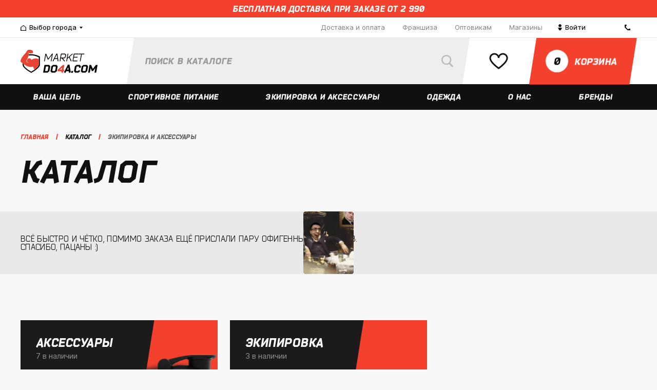

--- FILE ---
content_type: text/html; charset=UTF-8
request_url: https://kazan.marketdo4a.com/catalog/acc-and-equip/
body_size: 30130
content:
    <!DOCTYPE html>
<html lang="ru" prefix="og: http://ogp.me/ns#">
    <head>
        <meta charset="UTF-8">
        <meta content="width=device-width, initial-scale=1.0, maximum-scale=1.0" name="viewport">
        <meta name="viewport" content="width=device-width, initial-scale=1.0, maximum-scale=1.0"/>
        <meta name="format-detection" content="telephone=no"/>
        <meta name="google-site-verification" content="aeJ3WzHbSwkq-uumaYo9Pcu-2GpELBoryl0m0JyBSRU"/>
        <meta name="yandex-verification" content="ad3d6470ab9661b8"/>
        <title>Каталог</title>
        <link href="/local/templates/.default/images/apple-touch-icon-144x144-precomposed.png" rel="apple-touch-icon-precomposed" sizes="144x144" />
<link href="/local/templates/.default/images/apple-touch-icon-114x114-precomposed.png" rel="apple-touch-icon-precomposed" sizes="114x114" />
<link href="/local/templates/.default/images/apple-touch-icon-114x114-precomposed.png" rel="apple-touch-icon-precomposed" sizes="57x57" />
<link href="/local/templates/.default/images/apple-touch-icon-144x144-precomposed.png" rel="apple-touch-icon-precomposed" sizes="72x72" />
<link href="/local/templates/.default/images/favicon-32x32.png" rel="icon" type="image/png" sizes="32x32" />
<link href="/local/templates/.default/images/favicon-32x32.png" rel="icon" type="image/png" sizes="16x16" />
<meta property="og:site_name" content="MarketDo4a.com" />
<meta property="og:locale" content="ru_RU" />
<meta property="og:title" content="" />
<meta property="og:description" content="" />
<meta property="og:image" content="https://kazan.marketdo4a.com/images/logo.png" />
<meta property="og:type" content="article" />
<meta property="og:url" content="https://kazan.marketdo4a.com/catalog/acc-and-equip/" />
<meta name="yandex-verification" content="f5e538c10da7ccd4" />
<script>var app = {"storeManagerData":{"stores":{"95355":{"id":95355,"city":54186,"name":"\u041f\u0440\u043e\u0441\u043f\u0435\u043a\u0442 \u041b\u0435\u043d\u0438\u043d\u0430 86","coords":"55.159347,61.363701","courier":"N","courierToday":"N","gallery":"\/upload\/iblock\/259\/meeltolbWMY.jpg","instagram":"https:\/\/www.instagram.com\/do4achel\/","phone":["8-9000-60-9000"],"shortAddress":"\u0422\u0426 \u041a\u0443\u0440\u0447\u0430\u0442\u043e\u0432, 1 \u044d\u0442\u0430\u0436","sort":603,"vk":"https:\/\/vk.com\/protein_sport_pitanie_do4a_diet","wayImage":"","wayOnAuto":"\u0422\u041a &quot;\u041a\u0423\u0420\u0427\u0410\u0422\u041e\u0412&quot;.\r\n\u041f\u0440\u0438\u043f\u0430\u0440\u043a\u043e\u0432\u0430\u0442\u044c \u043c\u0430\u0448\u0438\u043d\u0443 \u043c\u043e\u0436\u043d\u043e \u0431\u0435\u0441\u043f\u043b\u0430\u0442\u043d\u043e \u043d\u0430 \u043f\u0430\u0440\u043a\u043e\u0432\u043a\u0435 \u0437\u0430 \u043a\u043e\u043c\u043f\u043b\u0435\u043a\u0441\u043e\u043c, \u043b\u0438\u0431\u043e \u043d\u0430 \u0442\u0440\u043e\u043b\u043b\u0435\u0439\u0431\u0443\u0441\u043d\u043e\u043c \u0434\u0435\u043f\u043e. \u0422\u0430\u043a\u0436\u0435 \u0432\u044b \u043c\u043e\u0436\u0435\u0442\u0435 \u043d\u0430 \u043f\u043e\u043b\u0447\u0430\u0441\u0430 \u0431\u0435\u0441\u043f\u043b\u0430\u0442\u043d\u043e \u043f\u0440\u0438\u043f\u0430\u0440\u043a\u043e\u0432\u0430\u0442\u044c \u043c\u0430\u0448\u0438\u043d\u0443 \u043d\u0430 \u043f\u0430\u0440\u043a\u043e\u0432\u043a\u0435 \u043d\u0435\u043f\u043e\u0441\u0440\u0435\u0434\u0441\u0442\u0432\u0435\u043d\u043d\u043e \u043e\u043a\u043e\u043b\u043e \u0432\u0445\u043e\u0434\u0430.","wayOnFoot":"\u0422\u041a &quot;\u041a\u0423\u0420\u0427\u0410\u0422\u041e\u0412&quot;. \u0412\u0430\u043c \u043d\u0443\u0436\u043d\u043e \u0434\u043e\u0431\u0440\u0430\u0442\u044c\u0441\u044f \u0434\u043e \u0433\u043b\u0430\u0432\u043d\u043e\u0433\u043e \u043a\u043e\u0440\u043f\u0443\u0441\u0430 \u042e\u0423\u0440\u0413\u0423 \u0438\u043b\u0438 \u0434\u043e \u043f\u0430\u043c\u044f\u0442\u043d\u0438\u043a\u0430 \u0418.\u0412. \u041a\u0443\u0440\u0447\u0430\u0442\u043e\u0432\u0443. \u0422\u043e\u0440\u0433\u043e\u0432\u044b\u0439 \u043a\u043e\u043c\u043f\u043b\u0435\u043a\u0441 \u043d\u0430\u0445\u043e\u0434\u0438\u0442\u0441\u044f \u043f\u0435\u0440\u0435\u0434 \u043f\u0430\u043c\u044f\u0442\u043d\u0438\u043a\u043e\u043c \u041a\u0443\u0440\u0447\u0430\u0442\u043e\u0432\u0443, \u043d\u0430\u0448 \u043c\u0430\u0433\u0430\u0437\u0438\u043d \u0441\u0440\u0430\u0437\u0443 \u0441\u043b\u0435\u0432\u0430 \u043e\u0442 \u0446\u0435\u043d\u0442\u0440\u0430\u043b\u044c\u043d\u043e\u0433\u043e \u0432\u0445\u043e\u0434\u0430 \u0432 \u043a\u043e\u043c\u043f\u043b\u0435\u043a\u0441.\r\n\u0414\u043e\u0431\u0440\u0430\u0442\u044c\u0441\u044f \u043c\u043e\u0436\u0435\u0442\u0435 \u043c\u0430\u0440\u0448\u0440\u0443\u0442\u043d\u044b\u043c \u0442\u0430\u043a\u0441\u0438 \u21163, 8, 10, 86, 104, 112, 123, 370, \u0430\u0432\u0442\u043e\u0431\u0443\u0441\u043e\u043c \u21162, 4, 15, 16, 81, 83, \u0442\u0440\u043e\u043b\u043b\u0435\u0439\u0431\u0443\u0441\u043e\u043c 1, 2, 8, 14, 19.","workTime":["c 10:00 \u0434\u043e 21:00 (\u0431\u0435\u0437 \u0432\u044b\u0445\u043e\u0434\u043d\u044b\u0445)"],"tempUnavailableText":""},"35918":{"id":35918,"city":35916,"name":"\u0421\u043e\u0447\u0438, \u0443\u043b. \u0421\u0435\u0432\u0440\u043d\u0430\u044f, \u0434. 6","coords":"43.594561,39.727598","courier":"Y","courierToday":"N","gallery":"\/upload\/iblock\/422\/Bez-nazvaniya.png","instagram":"https:\/\/www.instagram.com\/do4a.sochi\/","phone":["+7-999-635-90-98 (\u0421\u041e\u0427\u0418)"],"shortAddress":"\u0422\u0426 Sun City","sort":501,"vk":"https:\/\/vk.com\/do4a__sochi","wayImage":"","wayOnAuto":"\u0423\u0434\u043e\u0431\u043d\u0435\u0435 \u0432\u0441\u0435\u0433\u043e \u0434\u0432\u0438\u0433\u0430\u044f\u0441\u044c \u043f\u043e \u0443\u043b\u0438\u0446\u0435 \u041a\u043e\u043d\u0441\u0442\u0438\u0442\u0443\u0446\u0438\u0438 \u0421\u0421\u0421\u0420 \u043f\u043e\u0432\u0435\u0440\u043d\u0443\u0442\u044c \u043d\u0430 \u0443\u043b\u0438\u0446\u0443 \u0421\u0435\u0432\u0435\u0440\u043d\u0430\u044f, \u0435\u0445\u0430\u0442\u044c \u043f\u0440\u044f\u043c\u043e \u0434\u043e \u043f\u0430\u0440\u043a\u043e\u0432\u043a\u0438 \u0422\u0426 Sun City.\r\n\u0415\u0441\u043b\u0438 \u043f\u043e \u0443\u043b\u0438\u0446\u0435 \u0413\u043e\u0440\u044c\u043a\u043e\u0433\u043e, \u0442\u043e \u043d\u0435\u043e\u0431\u0445\u043e\u0434\u0438\u043c\u043e \u0434\u0432\u0438\u0433\u0430\u0442\u044c\u0441\u044f \u043c\u0438\u043c\u043e \u0416\u0414 \u0438 \u0410\u0432\u0442\u043e\u0432\u043e\u043a\u0437\u0430\u043b\u0430 \u0432 \u0441\u0442\u043e\u0440\u043e\u043d\u0443 \u0434\u0443\u0431\u043b\u0451\u0440\u0430, \u0440\u0430\u0437\u0432\u0435\u0440\u043d\u0443\u0442\u044c\u0441\u044f \u043d\u0430 \u0430\u0432\u0442\u043e\u043c\u043e\u0431\u0438\u043b\u044c\u043d\u043e\u0439 \u0440\u0430\u0437\u0432\u044f\u0437\u043a\u0435 \u0434\u043e\u0435\u0445\u0430\u0442\u044c \u0438 \u043f\u0440\u0438\u043f\u0430\u0440\u043a\u043e\u0432\u0430\u0442\u044c \u0430\u0432\u0442\u043e\u043c\u043e\u0431\u0438\u043b\u044c \u0440\u044f\u0434\u043e\u043c \u0441 \u0416\u041a \u041f\u0430\u0440\u043a \u0413\u043e\u0440\u044c\u043a\u043e\u0433\u043e.","wayOnFoot":"\u041c\u0430\u0433\u0430\u0437\u0438\u043d \u0440\u0430\u0441\u043f\u043e\u043b\u0430\u0433\u0430\u0435\u0442\u0441\u044f \u0432 T\u0426 Sun City. \u0421\u0430\u043c \u0422\u0426 \u043d\u0430\u0445\u043e\u0434\u0438\u0442\u0441\u044f \u043d\u0430\u043f\u0440\u043e\u0442\u0438\u0432 \u0410\u0432\u0442\u043e\u0432\u043e\u043a\u0437\u0430\u043b\u0430 \u0421\u043e\u0447\u0438, 2 \u044d\u0442\u0430\u0436, \u0432\u0445\u043e\u0434 \u0440\u044f\u0434\u043e\u043c \u0441  \u0441\u0443\u043f\u0435\u0440\u043c\u0430\u0440\u043a\u0435\u0442\u043e\u043c \u00ab\u041f\u0435\u0440\u0435\u043a\u0440\u0451\u0441\u0442\u043e\u043a\u00bb.","workTime":["c 10:00 \u0434\u043e 21:00 (\u0431\u0435\u0437 \u0432\u044b\u0445\u043e\u0434\u043d\u044b\u0445)"],"tempUnavailableText":""},"119533":{"id":119533,"city":119532,"name":"\u041f\u0412\u0417 \u043d\u0430 \u0443\u043b. \u041c\u0430\u043a\u0441\u0438\u043c\u0430 \u0413\u043e\u0440\u044c\u043a\u043e\u0433\u043e, 43","coords":"56.840242,53.19921","courier":"N","courierToday":"N","gallery":"","instagram":"https:\/\/www.instagram.com\/do4a.sochi\/","phone":["+7-999-635-90-98 (\u0421\u041e\u0427\u0418)"],"shortAddress":"","sort":500,"vk":"https:\/\/vk.com\/do4a__sochi","wayImage":"","wayOnAuto":"","wayOnFoot":"","workTime":["c 10:00 \u0434\u043e 21:00"],"tempUnavailableText":""},"126072":{"id":126072,"city":101341,"name":"\u041f\u0412\u0417 \u043d\u0430 \u0443\u043b. \u041f\u0440\u043e\u043b\u0435\u0442\u0430\u0440\u0441\u043a\u0430\u044f, 229","coords":"44.609318,40.102344","courier":"Y","courierToday":"N","gallery":"","instagram":"https:\/\/www.instagram.com\/do4a.sochi\/","phone":["+7-999-635-90-98 (\u0421\u041e\u0427\u0418)"],"shortAddress":"","sort":500,"vk":"https:\/\/vk.com\/do4a__sochi","wayImage":"","wayOnAuto":"","wayOnFoot":"","workTime":["c 10:00 \u0434\u043e 21:00"],"tempUnavailableText":""},"122551":{"id":122551,"city":68340,"name":"\u041f\u0412\u0417 \u043d\u0430 \u0443\u043b. \u041f\u0435\u0442\u0440\u043e\u043f\u0430\u0432\u043b\u043e\u0432\u0441\u043a\u0430\u044f, 14","coords":"44.950533,34.104494","courier":"N","courierToday":"N","gallery":"","instagram":"https:\/\/www.instagram.com\/do4a.sochi\/","phone":["+7-999-635-90-98 (\u0421\u041e\u0427\u0418)"],"shortAddress":"","sort":500,"vk":"https:\/\/vk.com\/do4a__sochi","wayImage":"","wayOnAuto":"","wayOnFoot":"","workTime":["\u041f\u043d - \u041f\u0442 c 10:00 \u0434\u043e 20:00","\u0421\u0431 \u0441 10:00 \u0434\u043e 18:00","\u0412\u0441 \u0441 10:00 \u0434\u043e 18:00"],"tempUnavailableText":""},"121938":{"id":121938,"city":35920,"name":"\u041f\u0412\u0417 \u043d\u0430 \u0443\u043b. \u0411\u0440\u0443\u0441\u0438\u043b\u043e\u0432\u0441\u043a\u043e\u0433\u043e, 5","coords":"51.16116,71.455127","courier":"Y","courierToday":"N","gallery":"","instagram":"https:\/\/www.instagram.com\/do4a.sochi\/","phone":["+7-812-426-88-36"],"shortAddress":"","sort":500,"vk":"https:\/\/vk.com\/do4a__sochi","wayImage":"","wayOnAuto":"","wayOnFoot":"","workTime":["\u041f\u043d - \u041f\u0442 c 10:00 \u0434\u043e 20:00","\u0421\u0431 \u0441 10:00 \u0434\u043e 18:00","\u0412\u0441 \u0441 10:00 \u0434\u043e 18:00"],"tempUnavailableText":""},"121849":{"id":121849,"city":35906,"name":"\u041f\u0412\u0417 \u043d\u0430 \u0443\u043b.\u200b \u0410\u0432\u0438\u0430\u0442\u043e\u0440\u043e\u0432, 68","coords":"56.05393,92.907387","courier":"Y","courierToday":"N","gallery":"","instagram":"https:\/\/www.instagram.com\/do4a.sochi\/","phone":["+7-999-635-90-98 (\u0421\u041e\u0427\u0418)"],"shortAddress":"","sort":500,"vk":"https:\/\/vk.com\/do4a__sochi","wayImage":"","wayOnAuto":"","wayOnFoot":"","workTime":["\u041f\u043d - \u041f\u0442 c 10:00 \u0434\u043e 20:00","\u0421\u0431 \u0441 10:00 \u0434\u043e 18:00","\u0412\u0441 \u0441 10:00 \u0434\u043e 18:00"],"tempUnavailableText":""},"119541":{"id":119541,"city":119540,"name":"\u041f\u0412\u0417 \u043d\u0430 \u0443\u043b. \u0410\u043a\u0430\u0434\u0435\u043c\u0438\u043a\u0430 \u0420\u0443\u0431\u0430\u043d\u0435\u043d\u043a\u043e, 3","coords":"55.743031,52.420748","courier":"N","courierToday":"N","gallery":"","instagram":"https:\/\/www.instagram.com\/do4a.sochi\/","phone":["+7-999-635-90-98 (\u0421\u041e\u0427\u0418)"],"shortAddress":"","sort":500,"vk":"https:\/\/vk.com\/do4a__sochi","wayImage":"","wayOnAuto":"","wayOnFoot":"","workTime":["\u041f\u043d - \u041f\u0442 c 10:00 \u0434\u043e 20:00","\u0421\u0431 \u0441 10:00 \u0434\u043e 16:00","\u0412\u0441 \u0441 10:00 \u0434\u043e 16:00"],"tempUnavailableText":""},"119539":{"id":119539,"city":119538,"name":"\u041f\u0412\u0417 \u043d\u0430 \u0443\u043b. \u041a\u0438\u0440\u043e\u0432\u0430, 84","coords":"46.336235,48.0382","courier":"N","courierToday":"N","gallery":"","instagram":"https:\/\/www.instagram.com\/do4a.sochi\/","phone":["+7-999-635-90-98 (\u0421\u041e\u0427\u0418)"],"shortAddress":"","sort":500,"vk":"https:\/\/vk.com\/do4a__sochi","wayImage":"","wayOnAuto":"","wayOnFoot":"","workTime":["10:00 \u0434\u043e 21:00"],"tempUnavailableText":""},"119537":{"id":119537,"city":119536,"name":"\u041f\u0412\u0417 \u043d\u0430 \u0443\u043b. \u0414\u0437\u0435\u0440\u0436\u0438\u043d\u0441\u043a\u043e\u0433\u043e, 64\/1","coords":"54.619688,39.724113","courier":"N","courierToday":"N","gallery":"","instagram":"https:\/\/www.instagram.com\/do4a.sochi\/","phone":["+7-999-635-90-98 (\u0421\u041e\u0427\u0418)"],"shortAddress":"","sort":500,"vk":"https:\/\/vk.com\/do4a__sochi","wayImage":"","wayOnAuto":"","wayOnFoot":"","workTime":["c 10:00 \u0434\u043e 21:00"],"tempUnavailableText":""},"119535":{"id":119535,"city":119534,"name":"\u041f\u0412\u0417 \u043d\u0430 \u0443\u043b. \u0411\u043e\u043b\u044c\u0448\u0430\u044f \u041e\u043a\u0442\u044f\u0431\u0440\u044c\u0441\u043a\u0430\u044f, 39","coords":"57.62199,39.882216","courier":"N","courierToday":"N","gallery":"","instagram":"https:\/\/www.instagram.com\/do4a.sochi\/","phone":["+7-999-635-90-98 (\u0421\u041e\u0427\u0418)"],"shortAddress":"","sort":500,"vk":"https:\/\/vk.com\/do4a__sochi","wayImage":"","wayOnAuto":"","wayOnFoot":"","workTime":["c 10:00 \u0434\u043e 21:00"],"tempUnavailableText":""},"126564":{"id":126564,"city":101341,"name":"\u041f\u0412\u0417 \u043d\u0430 \u0443\u043b. \u0411\u043e\u0433\u043e\u043c\u044f\u0433\u043a\u043e\u0432\u0430, 55","coords":"52.044543,113.498067","courier":"Y","courierToday":"N","gallery":"","instagram":"https:\/\/www.instagram.com\/do4a.sochi\/","phone":["+7-999-635-90-98 (\u0421\u041e\u0427\u0418)"],"shortAddress":"","sort":500,"vk":"https:\/\/vk.com\/do4a__sochi","wayImage":"","wayOnAuto":"","wayOnFoot":"","workTime":["c 10:00 \u0434\u043e 21:00"],"tempUnavailableText":""},"119531":{"id":119531,"city":119530,"name":"\u041f\u0412\u0417 \u043d\u0430 \u0443\u043b. \u041a\u0430\u0440\u043b\u0430 \u041c\u0430\u0440\u043a\u0441\u0430, 51","coords":"53.51114,49.413961","courier":"N","courierToday":"N","gallery":"","instagram":"https:\/\/www.instagram.com\/do4a.sochi\/","phone":["+7-999-635-90-98 (\u0421\u041e\u0427\u0418)"],"shortAddress":"","sort":500,"vk":"https:\/\/vk.com\/do4a__sochi","wayImage":"","wayOnAuto":"","wayOnFoot":"","workTime":["c 10:00 \u0434\u043e 21:00"],"tempUnavailableText":""},"119529":{"id":119529,"city":119527,"name":"\u041f\u0412\u0417 \u043d\u0430 \u0443\u043b. \u0411\u0430\u0445\u043c\u0435\u0442\u044c\u0435\u0432\u0441\u043a\u0430\u044f, 20\/24","coords":"51.524933,46.019443","courier":"N","courierToday":"N","gallery":"","instagram":"https:\/\/www.instagram.com\/do4a.sochi\/","phone":["+7-999-635-90-98 (\u0421\u041e\u0427\u0418)"],"shortAddress":"","sort":500,"vk":"https:\/\/vk.com\/do4a__sochi","wayImage":"","wayOnAuto":"","wayOnFoot":"","workTime":["c 10:00 \u0434\u043e 21:00"],"tempUnavailableText":""},"119526":{"id":119526,"city":53075,"name":"\u041f\u0412\u0417 \u043d\u0430 \u0443\u043b. \u043f\u0440-\u0442. \u041e\u043a\u0442\u044f\u0431\u0440\u044f, 111","coords":"54.785257,56.033126","courier":"N","courierToday":"N","gallery":"","instagram":"https:\/\/www.instagram.com\/do4a.sochi\/","phone":["+7-999-635-90-98 (\u0421\u041e\u0427\u0418)"],"shortAddress":"","sort":500,"vk":"https:\/\/vk.com\/do4a__sochi","wayImage":"","wayOnAuto":"","wayOnFoot":"","workTime":["\u0441 10:00 \u0434\u043e 21:00 "],"tempUnavailableText":""},"119476":{"id":119476,"city":97770,"name":"\u041f\u0412\u0417 \u043d\u0430 \u0443\u043b. \u041a\u043e\u0437\u043b\u043e\u0432\u0441\u043a\u0430\u044f, \u0434. 48\u0410","coords":"48.687967,44.477566","courier":"N","courierToday":"N","gallery":"","instagram":"https:\/\/www.instagram.com\/do4a.sochi\/","phone":["+7-999-635-90-98 (\u0421\u041e\u0427\u0418)"],"shortAddress":"\u0443\u043b. \u041a\u043e\u0437\u043b\u043e\u0432\u0441\u043a\u0430\u044f, 48\u0410","sort":500,"vk":"https:\/\/vk.com\/do4a__sochi","wayImage":"","wayOnAuto":"","wayOnFoot":"","workTime":["10:00 \u0434\u043e 21:00 "],"tempUnavailableText":""},"119298":{"id":119298,"city":35894,"name":"\u041f\u0412\u0417 \u043d\u0430 \u0443\u043b. 10 \u043b\u0435\u0442 \u041e\u043a\u0442\u044f\u0431\u0440\u044f, \u0434. 111","coords":"54.985938,73.403965","courier":"N","courierToday":"N","gallery":"","instagram":"https:\/\/www.instagram.com\/do4a.sochi\/","phone":["+7-999-635-90-98 (\u0421\u041e\u0427\u0418)"],"shortAddress":"","sort":500,"vk":"https:\/\/vk.com\/do4a__sochi","wayImage":"","wayOnAuto":"","wayOnFoot":"","workTime":["10:00-21:00"],"tempUnavailableText":""},"119297":{"id":119297,"city":119295,"name":"\u041f\u0412\u0417 \u043d\u0430 \u0443\u043b. \u041a\u0440\u0438\u0432\u043e\u0449\u0435\u043a\u043e\u0432\u0441\u043a\u0430\u044f, \u0434. 15 \u043a.1","coords":"55.015943447292,82.929362072945","courier":"N","courierToday":"N","gallery":"","instagram":"https:\/\/www.instagram.com\/do4a.sochi\/","phone":["+7-999-635-90-98 (\u0421\u041e\u0427\u0418)"],"shortAddress":"","sort":500,"vk":"https:\/\/vk.com\/do4a__sochi","wayImage":"","wayOnAuto":"","wayOnFoot":"","workTime":["\u041f\u043d-\u041f\u0442 08:00-22:00"],"tempUnavailableText":""},"116109":{"id":116109,"city":35888,"name":"\u0443\u043b. \u0420\u0443\u0441\u0441\u043a\u0430\u044f, 44","coords":"43.166378079384,131.91213973396","courier":"Y","courierToday":"N","gallery":"\/upload\/iblock\/265\/Bez-nazvaniya.png","instagram":"https:\/\/www.instagram.com\/do4a25\/","phone":["+79146789766"],"shortAddress":"\u0422\u0426 \u0423\u043d\u0438\u0432\u0435\u0440\u0441\u0430\u043c","sort":500,"vk":"https:\/\/vk.com\/do4a25","wayImage":"","wayOnAuto":"","wayOnFoot":"","workTime":["c 10:00 \u0434\u043e 20:00 (\u0431\u0435\u0437 \u0432\u044b\u0445\u043e\u0434\u043d\u044b\u0445)"],"tempUnavailableText":""},"142390":{"id":142390,"city":70337,"name":"\u041f\u0412\u0417 \u043d\u0430 \u0443\u043b. \u041f\u044f\u0442\u0438\u043b\u0435\u0442\u043a\u0438, \u0434. 150","coords":"59.392861730348,56.856684161377","courier":"N","courierToday":"N","gallery":"","instagram":"https:\/\/www.instagram.com\/do4a.sochi\/","phone":["+7-999-635-90-98 (\u0421\u041e\u0427\u0418)"],"shortAddress":"","sort":500,"vk":"https:\/\/vk.com\/do4a__sochi","wayImage":"","wayOnAuto":"","wayOnFoot":"","workTime":["c 10:00 \u0434\u043e 21:00"],"tempUnavailableText":""},"163355":{"id":163355,"city":163354,"name":"\u0422\u0426 \u0410\u0440\u043c\u0430\u0434\u0430 \u0443\u043b. \u041f.\u0418. \u0421\u043c\u043e\u0440\u043e\u0434\u0438\u043d\u0430, 13\u0410","coords":"52.588565,39.535581","courier":"N","courierToday":"N","gallery":"","instagram":"","phone":[],"shortAddress":"\u0422\u0426 \u0410\u0440\u043c\u0430\u0434\u0430\r\n","sort":500,"vk":"https:\/\/vk.com\/do4avrn","wayImage":"","wayOnAuto":"","wayOnFoot":"","workTime":["\u0421 10:00 \u0434\u043e 21:00 (\u0411\u0435\u0437 \u0432\u044b\u0445\u043e\u0434\u043d\u044b\u0445)"],"tempUnavailableText":""},"157728":{"id":157728,"city":35912,"name":"\u0443\u043b. \u0422\u0438\u0445\u043e\u043e\u043a\u0435\u0430\u043d\u0441\u043a\u0430\u044f, \u0434. 129","coords":"48.519739,135.051148","courier":"Y","courierToday":"N","gallery":"","instagram":"https:\/\/www.instagram.com\/do4a27\/","phone":["+7 914 152 2929"],"shortAddress":"\u0443\u043b. \u0422\u0438\u0445\u043e\u043e\u043a\u0435\u0430\u043d\u0441\u043a\u0430\u044f, \u0434. 129","sort":500,"vk":"https:\/\/vk.com\/do4a27","wayImage":"","wayOnAuto":"","wayOnFoot":"","workTime":["\u041f\u041d-\u041f\u0422 c 10:00 \u0434\u043e 20:00","\u0421\u0411-\u0412\u0421 \u0441 10:00 \u0434\u043e 20:00"],"tempUnavailableText":""},"152631":{"id":152631,"city":49061,"name":"\u042f\u043a\u0443\u0442\u0441\u043a \u0422\u0440\u043a \u0422\u0443\u0439\u043c\u0430\u0430\u0434\u0430","coords":"62.029077,129.728971","courier":"N","courierToday":"N","gallery":"","instagram":"https:\/\/www.instagram.com\/do4a.com_14\/","phone":["8-914-281-80-97"],"shortAddress":"","sort":500,"vk":"https:\/\/vk.com\/do4a_ykt","wayImage":"","wayOnAuto":"","wayOnFoot":"","workTime":["c 10:00 \u0434\u043e 21:00 (\u0431\u0435\u0437 \u0432\u044b\u0445\u043e\u0434\u043d\u044b\u0445)"],"tempUnavailableText":""},"152089":{"id":152089,"city":35888,"name":"\u0443\u043b. \u041a\u0430\u043b\u0438\u043d\u0438\u043d\u0430 4\u041a","coords":"43.102701,131.923313","courier":"Y","courierToday":"N","gallery":"","instagram":"https:\/\/www.instagram.com\/do4a25\/","phone":["+79940244434"],"shortAddress":"\u0423\u043b. \u041a\u0430\u043b\u0438\u043d\u0438\u043d\u0430 4\u041a","sort":500,"vk":"https:\/\/vk.com\/do4a25","wayImage":"","wayOnAuto":"","wayOnFoot":"","workTime":["c 09:00 \u0434\u043e 20:00 (\u0431\u0435\u0437 \u0432\u044b\u0445\u043e\u0434\u043d\u044b\u0445)"],"tempUnavailableText":""},"151822":{"id":151822,"city":35912,"name":"\u0443\u043b. \u0421\u0443\u0432\u043e\u0440\u043e\u0432\u0430, 25\u0430","coords":"48.396583,135.107787","courier":"Y","courierToday":"N","gallery":"","instagram":"https:\/\/www.instagram.com\/do4a27\/","phone":["+7 994 142-32-22"],"shortAddress":"\u0425\u0430\u0431\u0430\u0440\u043e\u0432\u0441\u043a, \u0443\u043b. \u0421\u0443\u0432\u043e\u0440\u043e\u0432\u0430, 25\u0430","sort":500,"vk":"https:\/\/vk.com\/do4a27","wayImage":"","wayOnAuto":"\u041f\u0435\u0440\u0435\u0441\u0435\u0447\u0435\u043d\u0438\u0435 \u041b\u0435\u043d\u0438\u043d\u0433\u0440\u0430\u0434\u0441\u043a\u0430\u044f-\u041a\u0438\u043c \u042e \u0427\u0435\u043d\u0430","wayOnFoot":"","workTime":["\u041f\u041d-\u041f\u0422 c 10:00 \u0434\u043e 20:00","\u0421\u0411-\u0412\u0421 \u0441 10:00 \u0434\u043e 20:00"],"tempUnavailableText":""},"147923":{"id":147923,"city":35912,"name":"\u0443\u043b. \u041a\u0430\u043b\u0438\u043d\u0438\u043d\u0430 10","coords":"48.467560333195,135.0720172086","courier":"Y","courierToday":"N","gallery":"","instagram":"https:\/\/www.instagram.com\/do4a27\/","phone":["+7 901 466-10-10"],"shortAddress":"\u0425\u0430\u0431\u0430\u0440\u043e\u0432\u0441\u043a, \u0443\u043b. \u041a\u0430\u043b\u0438\u043d\u0438\u043d\u0430 10","sort":500,"vk":"https:\/\/vk.com\/do4a27","wayImage":"","wayOnAuto":"","wayOnFoot":"","workTime":["\u041f\u041d-\u041f\u0422 c 10:00 \u0434\u043e 20:00","\u0421\u0411-\u0412\u0421 \u0441 10:00 \u0434\u043e 20:00"],"tempUnavailableText":""},"143618":{"id":143618,"city":53076,"name":"\u0417\u0430\u0433\u043e\u0440\u043e\u0432\u0441\u043a\u043e\u0433\u043e, 1, 2 \u044d\u0442\u0430\u0436","coords":"51.714042,39.191591","courier":"Y","courierToday":"N","gallery":"","instagram":"https:\/\/www.instagram.com\/do4a_vrn\/","phone":["89155819188"],"shortAddress":"\u0422\u0426 \u041f\u044f\u0442\u044c \u0421\u0442\u043e\u043b\u0438\u0446","sort":500,"vk":"https:\/\/vk.com\/do4a_vrn","wayImage":"","wayOnAuto":"","wayOnFoot":"","workTime":["\u0421 10:00 \u0434\u043e 22:00 (\u0411\u0435\u0437 \u0432\u044b\u0445\u043e\u0434\u043d\u044b\u0445)"],"tempUnavailableText":""},"142391":{"id":142391,"city":35892,"name":"\u041f\u0412\u0417 \u043d\u0430 \u0443\u043b. \u0427\u0435\u0440\u043d\u044b\u0448\u0435\u0432\u0441\u043a\u043e\u0433\u043e, \u0434. 17","coords":"55.792263465199,49.109790660713","courier":"Y","courierToday":"N","gallery":"","instagram":"https:\/\/www.instagram.com\/do4a.sochi\/","phone":["+7-999-635-90-98 (\u0421\u041e\u0427\u0418)"],"shortAddress":"","sort":500,"vk":"https:\/\/vk.com\/do4a__sochi","wayImage":"","wayOnAuto":"","wayOnFoot":"","workTime":["c 10:00 \u0434\u043e 21:00"],"tempUnavailableText":""},"35882":{"id":35882,"city":35881,"name":"\u0443\u043b. \u041b\u0435\u043d\u0438\u043d\u0433\u0440\u0430\u0434\u0441\u043a\u0430\u044f, \u0434. 1\/2","coords":"61.250761491811,73.377752809899","courier":"Y","courierToday":"N","gallery":"\/upload\/iblock\/b9b\/surgut.jpg","instagram":"https:\/\/www.instagram.com\/do4asurgut\/","phone":["8-3462-59-09-07"],"shortAddress":"\u0422\u0426 &quot;\u041d\u0435\u0432\u0441\u043a\u0438\u0439&quot;, 2 \u044d\u0442\u0430\u0436","sort":500,"vk":"https:\/\/vk.com\/do4asurgut","wayImage":"","wayOnAuto":"\u041d\u0430 \u043c\u0430\u0448\u0438\u043d\u0435 5 \u043c\u0438\u043d\u0443\u0442 \u043e\u0442 \u0421\u0438\u0442\u0438-\u0426\u0435\u043d\u0442\u0440\u0430 \u0432 \u0441\u0442\u043e\u0440\u043e\u043d\u0443 \u0443\u043b.\u0414\u0435\u0437\u0440\u0436\u0438\u043d\u0441\u043a\u043e\u0433\u043e, \u0434\u0430\u043b\u0435\u0435 \u043f\u043e\u0432\u0435\u0440\u043d\u0443\u0442\u044c \u043d\u0430\u043f\u0440\u0430\u0432\u043e \u043d\u0430 \u0443\u043b.\u041b\u0435\u043d\u0438\u043d\u0433\u0440\u0430\u0434\u0441\u043a\u0443\u044e.","wayOnFoot":"\u041f\u0435\u0448\u043a\u043e\u043c 10 \u043c\u0438\u043d\u0443\u0442 \u043e\u0442 \u0421\u0438\u0442\u0438-\u0426\u0435\u043d\u0442\u0440\u0430 \u0432 \u0441\u0442\u043e\u0440\u043e\u043d\u0443 \u0443\u043b.\u0414\u0437\u0435\u0440\u0436\u0438\u043d\u0441\u043a\u043e\u0433\u043e, \u0434\u0430\u043b\u0435\u0435 \u043f\u043e\u0432\u0435\u0440\u043d\u0443\u0442\u044c \u043d\u0430\u043f\u0440\u0430\u0432\u043e \u043d\u0430 \u0443\u043b.\u041b\u0435\u043d\u0438\u043d\u0433\u0440\u0430\u0434\u0441\u043a\u0443\u044e.","workTime":["c 10:00 \u0434\u043e 20:00 (\u0431\u0435\u0437 \u0432\u044b\u0445\u043e\u0434\u043d\u044b\u0445)"],"tempUnavailableText":""},"142265":{"id":142265,"city":95370,"name":"\u0421\u043e\u0447\u0438 \u043d\u0430 \u0443\u043b. \u0421\u0435\u0432\u0435\u0440\u043d\u0430\u044f \u0434.6","coords":"43.594507490985,39.727681246194","courier":"N","courierToday":"N","gallery":"","instagram":"https:\/\/www.instagram.com\/do4a.sochi\/","phone":["+7-999-635-90-98 (\u0421\u041e\u0427\u0418)"],"shortAddress":"","sort":500,"vk":"https:\/\/vk.com\/do4a__sochi","wayImage":"","wayOnAuto":"\u0423\u0434\u043e\u0431\u043d\u0435\u0435 \u0432\u0441\u0435\u0433\u043e \u0434\u0432\u0438\u0433\u0430\u044f\u0441\u044c \u043f\u043e \u0443\u043b\u0438\u0446\u0435 \u041a\u043e\u043d\u0441\u0442\u0438\u0442\u0443\u0446\u0438\u0438 \u0421\u0421\u0421\u0420 \u043f\u043e\u0432\u0435\u0440\u043d\u0443\u0442\u044c \u043d\u0430 \u0443\u043b\u0438\u0446\u0443 \u0421\u0435\u0432\u0435\u0440\u043d\u0430\u044f, \u0435\u0445\u0430\u0442\u044c \u043f\u0440\u044f\u043c\u043e \u0434\u043e \u043f\u0430\u0440\u043a\u043e\u0432\u043a\u0438 \u0422\u0426 Sun City.\r\n\u0415\u0441\u043b\u0438 \u043f\u043e \u0443\u043b\u0438\u0446\u0435 \u0413\u043e\u0440\u044c\u043a\u043e\u0433\u043e, \u0442\u043e \u043d\u0435\u043e\u0431\u0445\u043e\u0434\u0438\u043c\u043e \u0434\u0432\u0438\u0433\u0430\u0442\u044c\u0441\u044f \u043c\u0438\u043c\u043e \u0416\u0414 \u0438 \u0410\u0432\u0442\u043e\u0432\u043e\u043a\u0437\u0430\u043b\u0430 \u0432 \u0441\u0442\u043e\u0440\u043e\u043d\u0443 \u0434\u0443\u0431\u043b\u0451\u0440\u0430, \u0440\u0430\u0437\u0432\u0435\u0440\u043d\u0443\u0442\u044c\u0441\u044f \u043d\u0430 \u0430\u0432\u0442\u043e\u043c\u043e\u0431\u0438\u043b\u044c\u043d\u043e\u0439 \u0440\u0430\u0437\u0432\u044f\u0437\u043a\u0435 \u0434\u043e\u0435\u0445\u0430\u0442\u044c \u0438 \u043f\u0440\u0438\u043f\u0430\u0440\u043a\u043e\u0432\u0430\u0442\u044c \u0430\u0432\u0442\u043e\u043c\u043e\u0431\u0438\u043b\u044c \u0440\u044f\u0434\u043e\u043c \u0441 \u0416\u041a \u041f\u0430\u0440\u043a \u0413\u043e\u0440\u044c\u043a\u043e\u0433\u043e.","wayOnFoot":"\u041c\u0430\u0433\u0430\u0437\u0438\u043d \u0440\u0430\u0441\u043f\u043e\u043b\u0430\u0433\u0430\u0435\u0442\u0441\u044f \u0432 T\u0426 Sun City. \u0421\u0430\u043c \u0422\u0426 \u043d\u0430\u0445\u043e\u0434\u0438\u0442\u0441\u044f \u043d\u0430\u043f\u0440\u043e\u0442\u0438\u0432 \u0410\u0432\u0442\u043e\u0432\u043e\u043a\u0437\u0430\u043b\u0430 \u0421\u043e\u0447\u0438, 2 \u044d\u0442\u0430\u0436, \u0432\u0445\u043e\u0434 \u0440\u044f\u0434\u043e\u043c \u0441  \u0441\u0443\u043f\u0435\u0440\u043c\u0430\u0440\u043a\u0435\u0442\u043e\u043c \u00ab\u041f\u0435\u0440\u0435\u043a\u0440\u0451\u0441\u0442\u043e\u043a\u00bb.","workTime":["\u041f\u043d-\u041f\u0442 09:00-21:00"],"tempUnavailableText":""},"141784":{"id":141784,"city":99314,"name":"\u041f\u0412\u0417 \u043d\u0430 \u0443\u043b. \u041c\u043e\u0441\u043a\u043e\u0432\u0441\u043a\u0430\u044f, \u0434. 12","coords":"47.412363535738,40.099451476964","courier":"N","courierToday":"N","gallery":"","instagram":"https:\/\/www.instagram.com\/do4a.sochi\/","phone":["+7-999-635-90-98 (\u0421\u041e\u0427\u0418)"],"shortAddress":"","sort":500,"vk":"https:\/\/vk.com\/do4a__sochi","wayImage":"","wayOnAuto":"","wayOnFoot":"","workTime":["\u0441 10:00 \u0434\u043e 21:00 "],"tempUnavailableText":""},"141783":{"id":141783,"city":35908,"name":"\u041f\u0412\u0417 \u0443\u043b. \u041a\u0443\u0439\u0431\u044b\u0448\u0435\u0432\u0430, \u0434. 57","coords":"56.82726509703,60.601521266865","courier":"Y","courierToday":"N","gallery":"","instagram":"https:\/\/www.instagram.com\/do4a.sochi\/","phone":["+7-999-635-90-98 (\u0421\u041e\u0427\u0418)"],"shortAddress":"","sort":500,"vk":"https:\/\/vk.com\/do4a__sochi","wayImage":"","wayOnAuto":"","wayOnFoot":"","workTime":["\u0441 10:00 \u0434\u043e 21:00 "],"tempUnavailableText":""},"141782":{"id":141782,"city":49060,"name":"\u041f\u0412\u0417 \u043d\u0430 \u0423\u043b. \u0422\u043e\u043b\u044c\u044f\u0442\u0442\u0438 27\u0410","coords":"53.76033046672,87.146100539767","courier":"Y","courierToday":"N","gallery":"","instagram":"https:\/\/www.instagram.com\/do4a.sochi\/","phone":["+7-999-635-90-98 (\u0421\u041e\u0427\u0418)"],"shortAddress":"","sort":500,"vk":"https:\/\/vk.com\/do4a__sochi\\","wayImage":"","wayOnAuto":"","wayOnFoot":"","workTime":["\u0441 10:00 \u0434\u043e 21:00 "],"tempUnavailableText":""},"141781":{"id":141781,"city":65718,"name":"\u041f\u0412\u0417 \u043d\u0430 \u043f\u0440. \u041b\u0435\u043d\u0438\u043d\u0430, \u0434. 46","coords":"50.546483,137.001139","courier":"Y","courierToday":"N","gallery":"","instagram":"https:\/\/www.instagram.com\/do4a.sochi\/","phone":["8-999-635-90-98 (\u0421\u041e\u0427\u0418)"],"shortAddress":"","sort":500,"vk":"https:\/\/vk.com\/do4a__sochi","wayImage":"","wayOnAuto":"","wayOnFoot":"","workTime":["\u0441 10:00 \u0434\u043e 21:00 "],"tempUnavailableText":""},"131970":{"id":131970,"city":131969,"name":"\u0443\u043b. \u041a\u0443\u0441\u0442\u043e\u0432\u0438\u043d\u043e\u0432\u0441\u043a\u0430\u044f 14","coords":"44.60174095101,132.81685786226","courier":"N","courierToday":"N","gallery":"","instagram":"https:\/\/www.instagram.com\/p\/CMRD-T-FdrI\/?igshid=ulogiztvl29d","phone":["8-996-424-53-78"],"shortAddress":"\u0443\u043b. \u041a\u0443\u0441\u0442\u043e\u0432\u0438\u043d\u043e\u0432\u0441\u043a\u0430\u044f 14","sort":500,"vk":"https:\/\/vk.com\/club204545894","wayImage":"","wayOnAuto":"","wayOnFoot":"","workTime":["\u041f\u041d-\u0412\u0421 \u0441 10:00 \u0434\u043e 19:00 "],"tempUnavailableText":""},"129520":{"id":129520,"city":53076,"name":"\u041f\u0440\u043e\u0441\u043f\u0435\u043a\u0442 \u0420\u0435\u0432\u043e\u043b\u044e\u0446\u0438\u0438 38","coords":"51.66787,39.206503","courier":"Y","courierToday":"N","gallery":"","instagram":"https:\/\/www.instagram.com\/do4a_vrn\/","phone":["8-910-041-57-34"],"shortAddress":"\u041f\u0440\u043e\u0441\u043f\u0435\u043a\u0442 \u0420\u0435\u0432\u043e\u043b\u044e\u0446\u0438\u0438 38, \u0422\u0426 \u0426\u0423\u041c 1 \u044d\u0442\u0430\u0436","sort":500,"vk":"https:\/\/vk.com\/do4a_vrn","wayImage":"","wayOnAuto":"","wayOnFoot":"","workTime":["\u0421 10:00 \u0434\u043e 22:00 (\u0411\u0435\u0437 \u0432\u044b\u0445\u043e\u0434\u043d\u044b\u0445)"],"tempUnavailableText":""},"102319":{"id":102319,"city":102318,"name":"\u0443\u043b. \u041b\u0435\u043d\u0438\u043d\u0430 39","coords":"51.830601,107.583757","courier":"Y","courierToday":"N","gallery":"\/upload\/iblock\/c8e\/photo_2019_02_26_09_15_37.jpg","instagram":"https:\/\/www.instagram.com\/do4a_ulanude\/","phone":["68-86-10"],"shortAddress":"\u0422\u0420\u0426 \u0424\u043e\u0440\u0443\u043c, \u0426\u043e\u043a\u043e\u043b\u044c\u043d\u044b\u0439 \u044d\u0442\u0430\u0436","sort":500,"vk":"https:\/\/vk.com\/do4auu","wayImage":"","wayOnAuto":"","wayOnFoot":"","workTime":["\u0415\u0436\u0435\u0434\u043d\u0435\u0432\u043d\u043e, \u0441 10:00 \u0434\u043e 22:00; \u0411\u0435\u0437 \u0412\u044b\u0445\u043e\u0434\u043d\u044b\u0445"],"tempUnavailableText":""},"24396":{"id":24396,"city":24468,"name":"\u0418\u043d\u0442\u0435\u0440\u043d\u0435\u0442 \u041c\u0430\u0433\u0430\u0437\u0438\u043d","coords":"43.594375314495,39.728512689572","courier":"N","courierToday":"N","gallery":"","instagram":"https:\/\/www.instagram.com\/do4a.sochi\/","phone":["+7-999-635-90-98 (\u0421\u041e\u0427\u0418)"],"shortAddress":"","sort":500,"vk":"https:\/\/vk.com\/do4a__sochi","wayImage":"","wayOnAuto":"","wayOnFoot":"","workTime":["10:00 - 10:00 \u043f\u043e \u041c\u043e\u0441\u043a\u043e\u0432\u0441\u043a\u043e\u043c\u0443 \u0432\u0440\u0435\u043c\u0435\u043d\u0438"],"tempUnavailableText":""},"35885":{"id":35885,"city":35884,"name":"\u0443\u043b. \u041b\u0435\u043d\u0438\u043d\u0430, \u0434. 15, \u0441\u0442\u0440. 2","coords":"60.937273067766,76.582693875396","courier":"N","courierToday":"N","gallery":"\/upload\/iblock\/5d0\/JUibKbVQUqQ.jpg","instagram":"https:\/\/www.instagram.com\/do4a_nv\/","phone":["8-3466-408-308"],"shortAddress":"\u0443\u043b. \u041b\u0435\u043d\u0438\u043d\u0430, \u0434. 15, \u0441\u0442\u0440. 2","sort":500,"vk":"https:\/\/vk.com\/do4a.market_nv","wayImage":"","wayOnAuto":"\u0443\u043b. \u041b\u0435\u043d\u0438\u043d\u0430, \u0434. 15, \u0441\u0442\u0440. 2","wayOnFoot":"","workTime":["c 9:00 \u0434\u043e 20:00 (\u0431\u0435\u0437 \u0432\u044b\u0445\u043e\u0434\u043d\u044b\u0445)"],"tempUnavailableText":""},"35887":{"id":35887,"city":35886,"name":"\u0443\u043b. \u0421\u043e\u0432\u0435\u0442\u0441\u043a\u0430\u044f, \u0434. 46","coords":"56.471293558387,84.953716135582","courier":"Y","courierToday":"N","gallery":"\/upload\/iblock\/479\/tomsk.jpg","instagram":"https:\/\/www.instagram.com\/do4a_market_tomsk\/","phone":["8-3822-933-899"],"shortAddress":"\u0412\u0445\u043e\u0434 \u0441 \u0443\u043b. \u0421\u043e\u0432\u0435\u0442\u0441\u043a\u043e\u0439","sort":500,"vk":"https:\/\/vk.com\/do4amarkettomsk","wayImage":"","wayOnAuto":"\u0417\u0430\u0435\u0437\u0434 \u0441 \u041a\u0438\u0440\u043e\u0432\u0430 \u043d\u0430 \u0421\u043e\u0432\u0435\u0442\u0441\u043a\u0443\u044e \u043f\u043e \u043e\u0434\u043d\u043e\u0441\u0442\u043e\u0440\u043e\u043d\u043d\u0435\u043c\u0443 \u0434\u0432\u0438\u0436\u0435\u043d\u0438\u044e.","wayOnFoot":"\u0422\u0440\u0430\u043c\u0432\u0430\u0439\u043d\u0430\u044f \u043e\u0441\u0442\u0430\u043d\u043e\u0432\u043a\u0430 &quot;\u0414\u043e\u043c \u0443\u0447\u0435\u043d\u044b\u0445&quot;.","workTime":["c 10:00 \u0434\u043e 20:00 (\u0431\u0435\u0437 \u0432\u044b\u0445\u043e\u0434\u043d\u044b\u0445)"],"tempUnavailableText":""},"35891":{"id":35891,"city":35890,"name":"\u0443\u043b. \u041a\u0440\u0430\u0441\u043d\u043e\u0430\u0440\u043c\u0435\u0439\u0441\u043a\u0430\u044f, \u0434.103\/123","coords":"47.230777452203,39.724558220238","courier":"Y","courierToday":"N","gallery":"\/upload\/iblock\/586\/y6u2xaidceu.jpg","instagram":"https:\/\/www.instagram.com\/do4a_rostov\/","phone":["8-863-264-83-22"],"shortAddress":"\u041d\u0430\u043f\u0440\u043e\u0442\u0438\u0432 \u0432\u0445\u043e\u0434\u0430 \u0432 \u0422\u0426 &quot;\u0412\u0430\u0432\u0438\u043b\u043e\u043d&quot;.","sort":500,"vk":"https:\/\/vk.com\/do4a_rostov","wayImage":"","wayOnAuto":"\u041f\u0435\u0440\u0435\u0441\u0435\u0447\u0435\u043d\u0438\u0435 \u041a\u0440\u0430\u0441\u043d\u043e\u0430\u0440\u043c\u0435\u0439\u0441\u043a\u043e\u0439 \u0438 \u0423\u043d\u0438\u0432\u0435\u0440\u0441\u0438\u0442\u0435\u0442\u0441\u043a\u043e\u0433\u043e \u043f\u0440\u043e\u0441\u043f\u0435\u043a\u0442\u0430.","wayOnFoot":"","workTime":["c 10:00 \u0434\u043e 20:00 (\u0431\u0435\u0437 \u0432\u044b\u0445\u043e\u0434\u043d\u044b\u0445)"],"tempUnavailableText":""},"35901":{"id":35901,"city":35896,"name":"\u0443\u043b. \u041b\u0435\u0440\u043c\u043e\u043d\u0442\u043e\u0432\u0430, \u0434. 90\/1","coords":"52.262965707609,104.25924831349","courier":"N","courierToday":"N","gallery":"\/upload\/iblock\/9e7\/q3xkw44yywo.jpg","instagram":"https:\/\/www.instagram.com\/do4a_irkutsk\/","phone":["8-3952-64-00-51"],"shortAddress":"\u0422\u0426 &quot;\u041b\u0435\u0440\u043c\u043e\u043d\u0442\u043e\u0432&quot;, 2 \u044d\u0442\u0430\u0436","sort":500,"vk":"https:\/\/vk.com\/do4a_irkutsk","wayImage":"","wayOnAuto":"","wayOnFoot":"","workTime":["c 10:00 \u0434\u043e 20:00 (\u0431\u0435\u0437 \u0432\u044b\u0445\u043e\u0434\u043d\u044b\u0445)"],"tempUnavailableText":""},"35905":{"id":35905,"city":35904,"name":"\u043f\u0440-\u0442 \u0410. \u041a\u043e\u0440\u0441\u0443\u043d\u043e\u0432\u0430, \u0434. 21\u0410","coords":"58.543828851341,31.245691135582","courier":"Y","courierToday":"N","gallery":"\/upload\/iblock\/9cf\/z31uwmrrpgk.jpg","instagram":"https:\/\/www.instagram.com\/vnov.sport\/","phone":["8-8162-55-28-31"],"shortAddress":"\u0422\u0426 &quot;\u041f\u0430\u043d\u043e\u0440\u0430\u043c\u0430&quot;, 3-\u0439 \u044d\u0442\u0430\u0436","sort":500,"vk":"https:\/\/vk.com\/do4a53","wayImage":"","wayOnAuto":"\u041f\u043e\u0441\u043b\u0435 \u0441\u0432\u0435\u0442\u043e\u0444\u043e\u0440\u0430 \u043f\u043e \u043f\u0440. \u0410. \u041a\u043e\u0440\u0441\u0443\u043d\u043e\u0432\u0430 \u043d\u0430 \u043f\u0435\u0440\u0435\u0441\u0435\u0447\u0435\u043d\u0438\u0438 \u0441 \u0443\u043b\u0438\u0446\u0435\u0439 \u041b\u043e\u043c\u043e\u043d\u043e\u0441\u043e\u0432\u0430 \u043f\u0440\u043e\u0435\u0445\u0430\u0442\u044c 100\u043c \u0438 \u043f\u043e\u0432\u0435\u0440\u043d\u0443\u0442\u044c \u043d\u0430\u043f\u0440\u0430\u0432\u043e \u043f\u043e\u0441\u043b\u0435 \u043e\u043a\u043e\u043d\u0447\u0430\u043d\u0438\u044f \u043e\u0433\u0440\u0430\u0436\u0434\u0435\u043d\u0438\u044f \u043f\u0430\u0440\u043a\u043e\u0432\u043a\u0438 \u0422\u0426. \u041f\u0440\u0438\u043f\u0430\u0440\u043a\u043e\u0432\u0430\u0442\u044c \u043c\u0430\u0448\u0438\u043d\u0443 \u043d\u0430 \u0441\u0432\u043e\u0431\u043e\u0434\u043d\u043e\u0435 \u043c\u0435\u0441\u0442\u043e \u0438 \u043f\u043e\u0434\u043d\u044f\u0442\u044c\u0441\u044f \u0441 \u0443\u0433\u043b\u0430 \u0437\u0434\u0430\u043d\u0438\u044f \u043d\u0430 3-\u0439 \u044d\u0442\u0430\u0436.","wayOnFoot":"\u041d\u0430\u043f\u0440\u043e\u0442\u0438\u0432 \u0422\u0426 &quot;\u0421\u043b\u0430\u0432\u044f\u043d\u0441\u043a\u0438\u0439&quot; \u043f\u043e \u043f\u0440. \u0410. \u041a\u043e\u0440\u0441\u0443\u043d\u043e\u0432\u0430 150\u043c \u0447\u0435\u0440\u0435\u0437 \u0434\u043e\u0440\u043e\u0433\u0443. \u041f\u043e\u0434\u043d\u044f\u0442\u044c\u0441\u044f \u043d\u0430 3-\u0439 \u044d\u0442\u0430\u0436.","workTime":["\u041f\u041d-\u0412\u0421 c 11:00 \u0434\u043e 20:00"],"tempUnavailableText":""},"35913":{"id":35913,"city":35912,"name":"\u0443\u043b. \u041b\u0435\u043d\u0438\u043d\u0433\u0440\u0430\u0434\u0441\u043a\u0430\u044f 52","coords":"48.491590263749,135.08320007459","courier":"Y","courierToday":"N","gallery":"","instagram":"https:\/\/www.instagram.com\/do4a27\/","phone":["24 52 24","+7 914 159-52-24"],"shortAddress":"\u0425\u0430\u0431\u0430\u0440\u043e\u0432\u0441\u043a, \u0443\u043b. \u041b\u0435\u043d\u0438\u043d\u0433\u0440\u0430\u0434\u0441\u043a\u0430\u044f 52","sort":500,"vk":"https:\/\/vk.com\/do4a27","wayImage":"","wayOnAuto":"\u041f\u0435\u0440\u0435\u0441\u0435\u0447\u0435\u043d\u0438\u0435 \u041b\u0435\u043d\u0438\u043d\u0433\u0440\u0430\u0434\u0441\u043a\u0430\u044f-\u041a\u0438\u043c \u042e \u0427\u0435\u043d\u0430","wayOnFoot":"","workTime":["\u041f\u041d-\u041f\u0422 c 10:00 \u0434\u043e 20:00","\u0421\u0411-\u0412\u0421 \u0441 10:00 \u0434\u043e 20:00"],"tempUnavailableText":""},"35915":{"id":35915,"city":35914,"name":"\u0443\u043b. 50 \u043b\u0435\u0442 \u041e\u043a\u0442\u044f\u0431\u0440\u044f, \u0434. 21\u0410","coords":"57.151925912504,65.570420660713","courier":"Y","courierToday":"Y","gallery":"\/upload\/iblock\/a16\/0juqeymc6hc.jpg","instagram":"https:\/\/www.instagram.com\/do4a_tmn\/","phone":["8-9044-97-66-77"],"shortAddress":"\u041f\u0435\u0440\u0435\u043a\u0440\u0435\u0441\u0442\u043e\u043a \u0443\u043b. 50 \u043b\u0435\u0442 \u041e\u043a\u0442\u044f\u0431\u0440\u044f \u0438 \u0443\u043b. \u041c\u0430\u043a\u0441\u0438\u043c\u0430 \u0413\u043e\u0440\u044c\u043a\u043e\u0433\u043e","sort":500,"vk":"https:\/\/vk.com\/do4a_tmn","wayImage":"","wayOnAuto":"\u0412\u044b \u043d\u0430\u0439\u0434\u0435\u0442\u0435 \u043d\u0430\u0441 \u043d\u0430 \u043f\u0435\u0440\u0435\u043a\u0440\u0435\u0441\u0442\u043a\u0435 \u0443\u043b. 50 \u043b\u0435\u0442 \u043e\u043a\u0442\u044f\u0431\u0440\u044f \u0438 \u0443\u043b. \u041c\u0430\u043a\u0441\u0438\u043c\u0430 \u0413\u043e\u0440\u044c\u043a\u043e\u0433\u043e, \u0432 500 \u043c\u0435\u0442\u0440\u0430\u0445 \u043e\u0442 \u0422\u0420\u0426 \u0413\u0443\u0434\u0432\u0438\u043d.","wayOnFoot":"\u0412 100 \u043c\u0435\u0442\u0440\u0430\u0445 \u043e\u0442 \u0410\u0432\u0442\u043e\u0431\u0443\u0441\u043d\u043e\u0439 \u043e\u0441\u0442\u0430\u043d\u043e\u0432\u043a\u0438 \u041c\u0430\u043a\u0441\u0438\u043c\u0430 \u0413\u043e\u0440\u044c\u043a\u043e\u0433\u043e.","workTime":["c 10:00 \u0434\u043e 20:00 (\u0431\u0435\u0437 \u0432\u044b\u0445\u043e\u0434\u043d\u044b\u0445)"],"tempUnavailableText":""},"35921":{"id":35921,"city":35919,"name":"\u0443\u043b. \u0421\u0442\u0430\u0432\u0440\u043e\u043f\u043e\u043b\u044c\u0441\u043a\u0430\u044f, \u0434. 157","coords":"45.018382151921,39.035309949074","courier":"Y","courierToday":"N","gallery":"\/upload\/iblock\/dce\/tbzxuzo_bx4.jpg","instagram":"https:\/\/www.instagram.com\/do4a_market_krd\/","phone":["8-918-217-10-75"],"shortAddress":"","sort":500,"vk":"https:\/\/vk.com\/do4a_market_krd","wayImage":"","wayOnAuto":"","wayOnFoot":"\u041e\u0442 \u043e\u0441\u0442\u0430\u043d\u043e\u0432\u043a\u0438 &quot;\u0411\u043e\u043b\u0433\u0430\u0440\u0438\u044f&quot; 50\u043c \u0432 \u0441\u0442\u043e\u0440\u043e\u043d\u0443 \u041a\u0443\u0431\u0413\u0423.","workTime":["c 10:00 \u0434\u043e 20:00 (\u0431\u0435\u0437 \u0432\u044b\u0445\u043e\u0434\u043d\u044b\u0445)"],"tempUnavailableText":""},"43642":{"id":43642,"city":43641,"name":"\u0443\u043b. \u042d\u043d\u0433\u0435\u043b\u044c\u0441\u0430, \u0434. 79","coords":"44.708720077515,37.781518313492","courier":"Y","courierToday":"N","gallery":"\/upload\/iblock\/538\/novoros.jpg","instagram":"https:\/\/www.instagram.com\/Do4a_novoros","phone":["8-918-44-84-333"],"shortAddress":"\u0412\u0445\u043e\u0434 \u0441\u043e \u0441\u0442\u043e\u0440\u043e\u043d\u044b \u0443\u043b. \u0421\u0435\u0440\u043e\u0432\u0430","sort":500,"vk":"https:\/\/vk.com\/do4a_market_novoros","wayImage":"","wayOnAuto":"\u0441 \u042d\u043d\u0433\u0435\u043b\u044c\u0441\u0430 \u043f\u0435\u0440\u0432\u044b\u0439 \u043f\u043e\u0432\u043e\u0440\u043e\u0442 \u043d\u0430\u043b\u0435\u0432\u043e \u0443\u043b. \u0421\u0435\u0440\u043e\u0432\u0430, \u0430 \u0441 \u041b\u0435\u0439\u0442\u0435\u043d\u0430\u043d\u0442\u0430 \u0428\u043c\u0438\u0434\u0442\u0430 \u0432\u0442\u043e\u0440\u043e\u0439 \u0441\u0432\u0435\u0442\u043e\u0444\u043e\u0440 \u043d\u0430\u043b\u0435\u0432\u043e \u0443\u043b. \u0421\u0435\u0440\u043e\u0432\u0430 ","wayOnFoot":"\u0441 \u042d\u043d\u0433\u0435\u043b\u044c\u0441\u0430 \u043e\u0441\u0442\u0430\u043d\u043e\u0432\u043a\u0430 \u0413\u0430\u043b\u043b\u0435\u0440\u0435\u044f, \u0430 \u0441 \u041b\u0435\u0439\u0442\u0435\u043d\u0430\u043d\u0442\u0430 \u0428\u043c\u0438\u0434\u0442\u0430 \u043e\u0441\u0442\u0430\u043d\u043e\u0432\u043a\u0430 \u0411\u0430\u043d\u043a \u041f\u0435\u0442\u0440\u043e\u043a\u043e\u043c\u043c\u0435\u0440\u0446","workTime":["c 10:00 \u0434\u043e 20:00 (\u0431\u0435\u0437 \u0432\u044b\u0445\u043e\u0434\u043d\u044b\u0445)"],"tempUnavailableText":""},"49458":{"id":49458,"city":49062,"name":"\u0443\u043b. \u0421\u0443\u0432\u043e\u0440\u043e\u0432\u0430, \u0434. 77","coords":"54.518115466008,36.248212987436","courier":"Y","courierToday":"N","gallery":"\/upload\/iblock\/876\/zPu6MN_s_Yk.jpg","instagram":"https:\/\/www.instagram.com\/do4a_klg\/","phone":["8-953-315-17-72"],"shortAddress":"\u0422\u0426 &quot;\u041f\u043b\u0435\u0445\u0430\u043d\u043e\u0432\u0441\u043a\u0438\u0439&quot;","sort":500,"vk":"https:\/\/vk.com\/do4a_klg","wayImage":"","wayOnAuto":"","wayOnFoot":"5 \u043c\u0438\u043d \u043e\u0442 \u043e\u0441\u0442\u0430\u043d\u043e\u0432\u043a\u0438 21 \u0432\u0435\u043a, \u043f\u043e \u0443\u043b\u0438\u0446\u0435 \u041f\u043b\u0435\u0445\u0430\u043d\u043e\u0432\u0430 \u0432\u043d\u0438\u0437 \u043a \u0422\u0426 \u041f\u043b\u0435\u0445\u0430\u043d\u043e\u0432\u0441\u043a\u0438\u0439, \u0440\u044f\u0434\u043e\u043c \u0441\u043f\u043e\u0440\u0442\u0438\u0432\u043d\u044b\u0439 \u0437\u0430\u043b GrandFitness.","workTime":["\u0441 10:00 \u0434\u043e 19:00 (\u043f\u043d-\u043f\u0442)","\u0441 11:00 \u0434\u043e 19:00 (\u0441\u0431-\u0432\u0441)"],"tempUnavailableText":""},"49460":{"id":49460,"city":49061,"name":"\u0443\u043b. \u041f\u0435\u0442\u0440\u0430 \u0410\u043b\u0435\u043a\u0441\u0435\u0435\u0432\u0430, \u0434. 11","coords":"62.035837996899,129.73847264418","courier":"N","courierToday":"N","gallery":"\/upload\/iblock\/856\/uj3efxvolbc_1_.jpg","instagram":"https:\/\/www.instagram.com\/do4a.com_14\/","phone":["8-984-104-76-47"],"shortAddress":"","sort":500,"vk":"https:\/\/vk.com\/do4a_ykt","wayImage":"","wayOnAuto":"","wayOnFoot":"","workTime":["c 10:00 \u0434\u043e 21:00 (\u0431\u0435\u0437 \u0432\u044b\u0445\u043e\u0434\u043d\u044b\u0445)"],"tempUnavailableText":""},"53079":{"id":53079,"city":35886,"name":"1905 \u0433\u043e\u0434\u0430 \u043f\u0435\u0440\u0435\u0443\u043b\u043e\u043a, \u0434. 14","coords":"56.494087731371,84.949883736113","courier":"Y","courierToday":"N","gallery":"\/upload\/iblock\/f54\/xae2sk8rud0.jpg","instagram":"https:\/\/www.instagram.com\/do4a_market_tomsk\/","phone":["8-3822-933-558"],"shortAddress":"\u0422\u0426 &quot;\u0413\u0423\u041c&quot;, 1 \u044d\u0442\u0430\u0436","sort":500,"vk":"https:\/\/vk.com\/do4amarkettomsk","wayImage":"","wayOnAuto":"\u0412\u044a\u0435\u0437\u0434 \u043d\u0430 \u043f\u0430\u0440\u043a\u043e\u0432\u043a\u0443 \u0422\u0426 \u0441 \u0443\u043b\u0438\u0446\u044b \u041b\u0435\u043d\u0438\u043d\u0430 \u0438\u043b\u0438 \u043f\u0435\u0440\u0435\u0443\u043b\u043a\u0430 1905 \u0433\u043e\u0434\u0430.","wayOnFoot":"\u0417\u0430\u0445\u043e\u0434\u0438\u0442\u0435 \u0432 \u0422\u0426 &quot;\u041d\u043e\u0432\u044b\u0439 \u0413\u0423\u041c&quot;, \u043f\u043e\u0434\u043d\u0438\u043c\u0430\u0435\u0442\u0435\u0441\u044c \u043d\u0430 3 \u044d\u0442\u0430\u0436, \u043f\u043e\u0432\u043e\u0440\u0430\u0447\u0438\u0432\u0430\u0435\u0442\u0435 \u043d\u0430\u043f\u0440\u0430\u0432\u043e \u0438 \u0438\u0434\u0451\u0442\u0435 \u0432 \u043a\u043e\u043d\u0435\u0446 \u043a\u043e\u0440\u0438\u0434\u043e\u0440\u0430.","workTime":["\u0441 10:00-20:00 (\u0431\u0435\u0437 \u0432\u044b\u0445\u043e\u0434\u043d\u044b\u0445)"],"tempUnavailableText":""},"53764":{"id":53764,"city":53078,"name":"\u0443\u043b. \u041c\u0438\u043d\u0430\u0435\u0432\u0430, \u0434. 3","coords":"54.307569213891,48.381249387732","courier":"Y","courierToday":"N","gallery":"\/upload\/iblock\/be7\/et9sc08toyi.jpg","instagram":"https:\/\/www.instagram.com\/73do4a\/","phone":["8-8422-71-02-03 "],"shortAddress":"\u041e\u0441\u0442\u0430\u043d\u043e\u0432\u043a\u0430 &quot;12 \u0421\u0435\u043d\u0442\u044f\u0431\u0440\u044f&quot;","sort":500,"vk":"https:\/\/vk.com\/73do4a","wayImage":"","wayOnAuto":"\u0417\u0430\u0435\u0437\u0434 \u043d\u0430 \u043f\u0440\u0438\u043b\u0435\u0436\u0430\u0449\u0443\u044e \u0434\u043e\u0440\u043e\u0433\u0443 \u043a \u0443\u043b\u0438\u0446\u0435 \u041c\u0438\u043d\u0430\u0435\u0432\u0430 \u0441\u043e \u0441\u0442\u043e\u0440\u043e\u043d\u044b \u0421\u0438\u043c\u0431\u0438\u0440\u0441\u043a\u043e\u0433\u043e \u041f\u0430\u0441\u0441\u0430\u0436\u0430. \u041f\u0440\u0438\u043f\u0430\u0440\u043a\u043e\u0432\u0430\u0442\u044c\u0441\u044f \u043c\u043e\u0436\u043d\u043e \u0440\u044f\u0434\u043e\u043c \u0441\u043e \u0432\u0445\u043e\u0434\u043e\u043c \u043c\u0430\u0433\u0430\u0437\u0438\u043d\u0430 \u041c\u0430\u0433\u043d\u0438\u0442 \u0438\u043b\u0438 \u0410\u043f\u0442\u0435\u043a\u0438.","wayOnFoot":"\u041e\u0442 \u043e\u0441\u0442\u0430\u043d\u043e\u0432\u043a\u0438 \u0434\u043e\u0439\u0442\u0438 \u0434\u043e \u0441\u0430\u043c\u043e\u0433\u043e \u043a\u0440\u0430\u0439\u043d\u0435\u0433\u043e \u0434\u043e\u043c\u0430, \u0441\u0442\u043e\u044f\u0449\u0435\u0433\u043e \u043f\u0430\u0440\u0430\u043b\u043b\u0435\u043b\u044c\u043d\u043e \u043a \u0443\u043b\u0438\u0446\u0435 \u041c\u0438\u043d\u0430\u0435\u0432\u0430, \u043e\u043a\u043e\u043b\u043e \u0421\u0438\u043c\u0431\u0438\u0440\u0441\u043a\u043e\u0433\u043e \u041f\u0430\u0441\u0441\u0430\u0436\u0430. \u0412\u0445\u043e\u0434 \u0440\u044f\u0434\u043e\u043c \u0441 \u043c\u0430\u0433\u0430\u0437\u0438\u043d\u043e\u043c \u041c\u0430\u0433\u043d\u0438\u0442 ","workTime":["\u0441 10:00 \u0434\u043e 20:00 (\u0431\u0435\u0437 \u0432\u044b\u0445\u043e\u0434\u043d\u044b\u0445)"],"tempUnavailableText":""},"54185":{"id":54185,"city":53765,"name":"\u043f\u0440-\u0442 \u041b\u0435\u043d\u0438\u043d\u0430, \u0434. 12\u0410","coords":"53.20915350627,50.137008058982","courier":"Y","courierToday":"N","gallery":"\/upload\/iblock\/0f7\/OUpVYotmFzk.jpg","instagram":"https:\/\/www.instagram.com\/do4a_samara\/","phone":["8-846-990-49-00"],"shortAddress":"\u0422\u0426 \u041c\u0435\u043b\u043e\u0434\u0438\u044f | \u043c. \u0410\u043b\u0430\u0431\u0438\u043d\u0441\u043a\u0430\u044f","sort":500,"vk":"https:\/\/vk.com\/do4a_samara","wayImage":"","wayOnAuto":"\u0422\u0426 \u00ab\u041c\u0435\u043b\u043e\u0434\u0438\u044f\u00bb \u043d\u0430\u0445\u043e\u0434\u0438\u0442\u0441\u044f \u0432 \u0446\u0435\u043d\u0442\u0440\u0435 \u0433\u043e\u0440\u043e\u0434\u0430 \u043d\u0430 \u043f\u0435\u0440\u0435\u0441\u0435\u0447\u0435\u043d\u0438\u0438 \u0443\u043b\u0438\u0446\u044b \u041e\u0441\u0438\u043f\u0435\u043d\u043a\u043e \u0441 \u043f\u0440\u043e\u0441\u043f\u0435\u043a\u0442\u043e\u043c \u041b\u0435\u043d\u0438\u043d\u0430. \u0422\u0426 \u0438\u043c\u0435\u0435\u0442 \u0434\u0432\u0435 \u043f\u0430\u0440\u043a\u043e\u0432\u043e\u0447\u043d\u044b\u0435 \u0437\u043e\u043d\u044b: \u043e\u0434\u043d\u0430 \u0441 \u0443\u043b\u0438\u0446\u044b \u041d\u043e\u0432\u043e-\u0421\u0430\u0434\u043e\u0432\u0430\u044f, \u0434\u0440\u0443\u0433\u0430\u044f, \u043d\u0430 \u0434\u0443\u0431\u043b\u0435\u0440\u0435 \u043f\u0440\u043e\u0441\u043f\u0435\u043a\u0442\u0430 \u041b\u0435\u043d\u0438\u043d\u0430.","wayOnFoot":"\u0415\u0434\u0435\u0442\u0435 \u0434\u043e \u043e\u0441\u0442\u0430\u043d\u043e\u0432\u043a\u0438 \u00ab\u041f\u043b\u043e\u0449\u0430\u0434\u044c \u0413\u0435\u0440\u043e\u0435\u0432 21-\u0439 \u0410\u0440\u043c\u0438\u0438 \u00bb (\u041e\u0441\u0438\u043f\u0435\u043d\u043a\u043e) \u043b\u044e\u0431\u044b\u043c \u0442\u0440\u0430\u043d\u0441\u043f\u043e\u0440\u0442\u043d\u044b\u043c \u0441\u0440\u0435\u0434\u0441\u0442\u0432\u043e\u043c \u2013 \u0430\u0432\u0442\u043e\u0431\u0443\u0441\u043e\u043c \u2116 2, 11, 23, 47, 50; \u043c\u0430\u0440\u0448\u0440\u0443\u0442\u043d\u044b\u043c \u0442\u0430\u043a\u0441\u0438 \u2116 97, 297, 47, 50, 206, 267 \u0438\u043b\u0438 \u0442\u0440\u0430\u043c\u0432\u0430\u0435\u043c \u2116 4, 5, 18, 20, 22. \u0411\u043b\u0438\u0436\u0430\u0439\u0448\u0438\u0435 \u0441\u0442\u0430\u043d\u0446\u0438\u0438 \u043c\u0435\u0442\u0440\u043e \u00ab\u0410\u043b\u0430\u0431\u0438\u043d\u0441\u043a\u0430\u044f\u00bb (\u0432 300 \u043c).","workTime":["c 10:00 \u0434\u043e 20:00 (\u0431\u0435\u0437 \u0432\u044b\u0445\u043e\u0434\u043d\u044b\u0445) "],"tempUnavailableText":""},"54581":{"id":54581,"city":35883,"name":"\u0412\u0430\u0440\u0448\u0430\u0432\u0441\u043a\u043e\u0435 \u0448\u043e\u0441\u0441\u0435, \u0434. 26, \u0441\u0442\u0440. 5","coords":"55.684038384862,37.621486317791","courier":"Y","courierToday":"N","gallery":"\/upload\/iblock\/3ad\/mag.jpg","instagram":"https:\/\/www.instagram.com\/do4amoscow\/","phone":["8-929-592-78-77"],"shortAddress":"\u0441\u0442. \u043c. \u041d\u0430\u0433\u0430\u0442\u0438\u043d\u0441\u043a\u0430\u044f; \u0422\u0426 \u00abFOR YOU\u00bb, 2 \u044d\u0442\u0430\u0436","sort":500,"vk":"https:\/\/vk.com\/do4a_market_msk","wayImage":"","wayOnAuto":"\u0421\u044a\u0435\u0437\u0434 \u0441 \u0412\u0430\u0440\u0448\u0430\u0432\u0441\u043a\u043e\u0433\u043e \u0448\u043e\u0441\u0441\u0435 \u0432 \u043d\u0430\u043f\u0440\u0430\u0432\u043b\u0435\u043d\u0438\u0438 \u043f\u043b\u0430\u0442\u0444\u043e\u0440\u043c\u044b&quot;\u041d\u0438\u0436\u043d\u0438\u0435 \u043a\u043e\u0442\u043b\u044b&quot; \u043d\u0430 \u0431\u0435\u0441\u043f\u043b\u0430\u0442\u043d\u0443\u044e \u0441\u0442\u043e\u044f\u043d\u043a\u0443 \u043d\u0430\u043f\u0440\u043e\u0442\u0438\u0432 \u0422\u0426 &quot;FOR YOU&quot;. ","wayOnFoot":"20 \u043c\u0435\u0442\u0440\u043e\u0432 \u043e\u0442 \u043c. \u041d\u0430\u0433\u0430\u0442\u0438\u043d\u0441\u043a\u0430\u044f","workTime":["c 10:00 \u0434\u043e 22:00 (\u0431\u0435\u0437 \u0432\u044b\u0445\u043e\u0434\u043d\u044b\u0445)"],"tempUnavailableText":"\u043e\u0442\u0441\u0443\u0442\u0441\u0442\u0432\u0443\u0435\u0442"},"116108":{"id":116108,"city":35888,"name":"\u0443\u043b. \u0411\u0435\u0441\u0442\u0443\u0436\u0435\u0432\u0430, \u0434. 28","coords":"43.109395965808,131.87696103882","courier":"Y","courierToday":"N","gallery":"\/upload\/iblock\/ded\/Bez-nazvaniya.png","instagram":"https:\/\/www.instagram.com\/do4a25\/","phone":["+79841545117"],"shortAddress":"\u0423\u043b. \u0411\u0435\u0441\u0442\u0443\u0436\u0435\u0432\u0430, 28 (\u041c\u043e\u043d\u0430\u0441\u0442\u044b\u0440\u0435\u0432)","sort":500,"vk":"https:\/\/vk.com\/do4a25","wayImage":"","wayOnAuto":"","wayOnFoot":"","workTime":["c 10:00 \u0434\u043e 20:00 (\u0431\u0435\u0437 \u0432\u044b\u0445\u043e\u0434\u043d\u044b\u0445)"],"tempUnavailableText":""},"90958":{"id":90958,"city":64117,"name":"\u0443\u043b. \u0421\u043e\u0432\u0435\u0442\u0441\u043a\u0430\u044f, \u0434. 40\/1","coords":"51.764556204758,55.100662787697","courier":"Y","courierToday":"N","gallery":"\/upload\/iblock\/dce\/2m0PAcOq8TY.jpg","instagram":"https:\/\/www.instagram.com\/marketdo4a56","phone":["92-79-50"],"shortAddress":"\u0426\u0423\u041c &quot;\u041c\u0415\u0420\u0418\u0414\u0418\u0410\u041d&quot;, 1 \u044d\u0442\u0430\u0436","sort":500,"vk":"https:\/\/vk.com\/do4a_market_orenburg","wayImage":"","wayOnAuto":"","wayOnFoot":"","workTime":["\u0441 10:00 \u0434\u043e 19:00 (\u0411\u0435\u0437 \u043f\u0435\u0440\u0435\u0440\u044b\u0432\u043e\u0432 \u0438 \u0432\u044b\u0445\u043e\u0434\u043d\u044b\u0445)"],"tempUnavailableText":""},"88951":{"id":88951,"city":88950,"name":"\u041c\u0430\u0433\u0430\u0434\u0430\u043d, \u0443\u043b. \u041a\u043e\u043c\u043c\u0443\u043d\u044b \u0434.2","coords":"59.563944788738,150.79429633225","courier":"Y","courierToday":"N","gallery":"\/upload\/iblock\/c25\/DMk7otXi7s0.jpg","instagram":"https:\/\/www.instagram.com\/do4a_magadan\/","phone":["+7 900 407-10-69"],"shortAddress":"\u0443\u043b. \u041a\u043e\u043c\u043c\u0443\u043d\u044b \u0434.2","sort":500,"vk":"https:\/\/vk.com\/do4a__magadan","wayImage":"","wayOnAuto":"\u041f\u0440\u0438\u0435\u0445\u0430\u0442\u044c \u043d\u0430 \u0442\u0430\u043a\u0441\u0438\/\u043c\u0430\u0448\u0438\u043d\u0435 \u0432 \u0422\u0426 &quot;\u0420\u0435\u0433\u0438\u043e\u043d49&quot; \u043f\u043e \u0443\u043b. \u0414\u0437\u0435\u0440\u0436\u0438\u043d\u0441\u043a\u043e\u0433\u043e 2 ; (\u043d\u0430\u043f\u0440\u043e\u0442\u0438\u0432 \u043c\u0430\u0433\u0430\u0437\u0438\u043d\u0430 &quot;\u0427\u0430\u0439\u043a\u0430&quot;) ","wayOnFoot":"1) \u0414\u043e\u0431\u0440\u0430\u0442\u044c\u0441\u044f \u043d\u0430 \u043c\u0430\u0440\u0448\u0440\u0443\u0442\u043a\u0435 \u211652 \u0434\u043e \u043e\u0441\u0442\u0430\u043d\u043e\u0432\u043a\u0438 &quot;\u041c\u0435\u0442\u0430\u043b\u043b\u0438\u0441\u0442&quot; \u043f\u043e \u0443\u043b. \u041f\u0443\u0448\u043a\u0438\u043d\u0430 8, \u0441\u043f\u0443\u0441\u0442\u0438\u0442\u044c\u0441\u044f \u0432\u043d\u0438\u0437 200 \u043c\u0435\u0442\u0440\u043e\u0432 \u0434\u043e \u0422\u0426 &quot;\u041f\u0440\u0435\u043c\u0438\u0443\u043c&quot; \u0438 \u0441\u0432\u0435\u0440\u043d\u0443\u0442\u044c \u043d\u0430\u043b\u0435\u0432\u043e ; \r\n2) \u0414\u043e\u0431\u0440\u0430\u0442\u044c\u0441\u044f \u043d\u0430 \u043c\u0430\u0440\u0448\u0440\u0443\u0442\u043a\u0430\u0445 25, 26, 26\u043a, \u0438 \u043f\u0440. \u0434\u043e \u043e\u0441\u0442\u0430\u043d\u043e\u0432\u043a\u0438 &quot;\u0410\u0432\u0442\u043e\u0432\u043e\u043a\u0437\u0430\u043b&quot;, \u0438 \u0438\u0434\u0442\u0438 \u043f\u0435\u0448\u043a\u043e\u043c \u0432 \u0441\u0442\u043e\u0440\u043e\u043d\u0443 \u043c\u0430\u0433\u0430\u0437\u0438\u043d\u0430 &quot;\u0427\u0430\u0439\u043a\u0430&quot; \u0438 \u0422\u0426 &quot;\u041f\u0440\u0435\u043c\u0438\u0443\u043c&quot;. (\u0422\u0430\u043c \u0432\u0430\u0441 \u0432\u0441\u0442\u0440\u0435\u0442\u044f\u0442 \u043d\u0430\u0448\u0438 \u0431\u0430\u043d\u043d\u0435\u0440\u044b :) \r\n3) \u041a \u043d\u0430\u043c \u0442\u0430\u043a\u0436\u0435 \u043c\u043e\u0436\u043d\u043e \u043f\u0440\u0438\u0435\u0445\u0430\u0442\u044c \u043d\u0430 \u0432\u0435\u043b\u043e\u0441\u0438\u043f\u0435\u0434\u0435, \u0441\u043a\u0435\u0439\u0442\u0435, \u0433\u0438\u0440\u043e\u0441\u043a\u0443\u0442\u0435\u0440\u0435, \u043f\u0440\u0438\u043b\u0435\u0442\u0435\u0442\u044c \u043d\u0430 \u0434\u0438\u0440\u0438\u0436\u0430\u0431\u043b\u0435 \u0438\u043b\u0438 \u0440\u0430\u043a\u0435\u0442\u043d\u043e\u043c \u0440\u0430\u043d\u0446\u0435 :) \u043f\u0430\u0440\u043a\u043e\u0432\u043a\u0438 \u0438 \u0441\u0442\u043e\u044f\u043d\u043e\u0447\u043d\u044b\u0445 \u043c\u0435\u0441\u0442 \u0445\u0432\u0430\u0442\u0438\u0442 \u043d\u0430 \u0432\u0441\u0435\u0445.","workTime":["\u0415\u0436\u0435\u0434\u043d\u0435\u0432\u043d\u043e, \u0441 11:00 \u0434\u043e 20:00; \u0411\u0435\u0437 \u0412\u044b\u0445\u043e\u0434\u043d\u044b\u0445"],"tempUnavailableText":""},"88028":{"id":88028,"city":88027,"name":"\u041f\u0440\u043e\u0441\u043f\u0435\u043a\u0442 \u0441\u0442\u0440\u043e\u0438\u0442\u0435\u043b\u0435\u0439 9\u0411","coords":"56.138854,40.365528","courier":"Y","courierToday":"N","gallery":"\/upload\/iblock\/686\/vladimir.jpg","instagram":"https:\/\/www.instagram.com\/do4a_vladimir","phone":["+7-900-590-90-04"],"shortAddress":"\u0443\u043b. \u041f\u0440\u043e\u0441\u043f\u0435\u043a\u0442 \u0441\u0442\u0440\u043e\u0438\u0442\u0435\u043b\u0435\u0439 9\u0411 \u0422\u0426 \u0427\u0435\u0440\u0451\u043c\u0443\u0448\u043a\u0438 1 \u044d\u0442\u0430\u0436","sort":500,"vk":"https:\/\/vk.com\/do4a_vladimir","wayImage":"","wayOnAuto":"\u0443\u043b. \u041f\u0440\u043e\u0441\u043f\u0435\u043a\u0442 \u0441\u0442\u0440\u043e\u0438\u0442\u0435\u043b\u0435\u0439 9\u0411","wayOnFoot":"\u0422\u0426 \u0427\u0435\u0440\u0451\u043c\u0443\u0448\u043a\u0438 1 \u044d\u0442\u0430\u0436","workTime":["\u0441 10:00 \u0434\u043e 21:00 \u0431\u0435\u0437 \u043f\u0435\u0440\u0435\u0440\u044b\u0432\u0430 \u0438 \u0432\u044b\u0445\u043e\u0434\u043d\u044b\u0445"],"tempUnavailableText":""},"82955":{"id":82955,"city":35899,"name":"\u043f\u0440. \u041b\u0435\u043d\u0438\u043d\u0430 \u0434. 108","coords":"56.242224,43.866406","courier":"Y","courierToday":"N","gallery":"\/upload\/iblock\/179\/M1_v6VtkqAE.jpg","instagram":"https:\/\/www.instagram.com\/do4a_nizhniy_novgorod\/","phone":["8-920-024-33-14"],"shortAddress":"\u0422\u0426 \u00ab\u0410\u0432\u0442\u043e\u0437\u0430\u0432\u043e\u0434\u0435\u0446\u00bb - 3 \u044d\u0442\u0430\u0436","sort":500,"vk":"https:\/\/vk.com\/do4a_nizhniy_novgorod","wayImage":"","wayOnAuto":"","wayOnFoot":"","workTime":["\u0441 9:00 \u0434\u043e 21:00 (\u0431\u0435\u0437 \u0432\u044b\u0445\u043e\u0434\u043d\u044b\u0445)"],"tempUnavailableText":""},"80432":{"id":80432,"city":80431,"name":"\u0443\u043b. \u0422\u0435\u0430\u0442\u0440\u0430\u043b\u044c\u043d\u0430\u044f, \u0434. 6","coords":"56.907184546534,60.810665296295","courier":"Y","courierToday":"N","gallery":"\/upload\/iblock\/1f6\/sWGPKJWzLwY.jpg","instagram":"https:\/\/www.instagram.com\/do4a_berezovskiy\/","phone":["8-967-858-0153"],"shortAddress":"\u0422\u0426 &quot;\u0420\u0430\u0439\u0442&quot;, \u0432\u0442\u043e\u0440\u043e\u0439 \u044d\u0442\u0430\u0436, \u043e\u0444\u0438\u0441 265","sort":500,"vk":"https:\/\/vk.com\/do4abrz","wayImage":"","wayOnAuto":"","wayOnFoot":"","workTime":["\u041f\u041d-\u041f\u0422 \u0441 11:00 \u0434\u043e 20:00 ","\u0412\u0421 \u0441 11:00 \u0434\u043e 18:00","\u0421\u0443\u0431\u0431\u043e\u0442\u0430 \u0432\u044b\u0445\u043e\u0434\u043d\u043e\u0439"],"tempUnavailableText":""},"80430":{"id":80430,"city":80429,"name":"\u0443\u043b. \u0421\u043e\u0432\u0435\u0442\u0441\u043a\u0430\u044f, \u0434. 103\u0410","coords":"57.760119114627,40.95925114418","courier":"Y","courierToday":"N","gallery":"\/upload\/iblock\/371\/kostr.jpg","instagram":"https:\/\/www.instagram.com\/do4a_kostroma\/","phone":[],"shortAddress":"\u041e\u0441\u0442\u0430\u043d\u043e\u0432\u043a\u0430 &quot;\u043f\u043b\u043e\u0449\u0430\u0434\u044c \u041a\u043e\u043d\u0441\u0442\u0438\u0442\u0443\u0446\u0438\u0438&quot;.","sort":500,"vk":"https:\/\/vk.com\/do4a_kostroma","wayImage":"","wayOnAuto":"","wayOnFoot":"","workTime":["\u0441 10:00 \u0434\u043e 20:00 (\u0431\u0435\u0437 \u0432\u044b\u0445\u043e\u0434\u043d\u044b\u0445)"],"tempUnavailableText":""},"80428":{"id":80428,"city":80427,"name":"\u0443\u043b. \u0413\u043e\u0440\u044c\u043a\u043e\u0433\u043e, \u0434. 95\/1","coords":"43.80523859262,131.94235589881","courier":"Y","courierToday":"N","gallery":"\/upload\/iblock\/397\/veQ73KrKB8-_1_.jpg","instagram":"https:\/\/www.instagram.com\/do4a25\/","phone":["8-984-264-0574"],"shortAddress":"","sort":500,"vk":"https:\/\/vk.com\/do4a25","wayImage":"","wayOnAuto":"","wayOnFoot":"","workTime":["\u0441 10:00 \u0434\u043e 20:00 (\u0431\u0435\u0437 \u0432\u044b\u0445\u043e\u0434\u043d\u044b\u0445)"],"tempUnavailableText":""},"78869":{"id":78869,"city":35896,"name":"\u0443\u043b.\u041a\u0430\u0440\u043b\u0430 \u041c\u0430\u0440\u043a\u0441\u0430, \u0434. 30","coords":"52.2867556343,104.29128142003","courier":"N","courierToday":"N","gallery":"\/upload\/iblock\/0f1\/irkutsk.jpg","instagram":"https:\/\/www.instagram.com\/do4a_irkutsk\/","phone":["8-3952-61-92-91"],"shortAddress":"\u041c\u0435\u0436\u0434\u0443 \u0443\u043b\u0438\u0446\u0430\u043c\u0438 \u0427\u0435\u0445\u043e\u0432\u0430 \u0438 \u0412\u043e\u043b\u043e\u0434\u0430\u0440\u0441\u043a\u043e\u0433\u043e, \u043d\u0430\u043f\u0440\u043e\u0442\u0438\u0432 &quot;\u0421\u043e\u043d\u0438-\u0446\u0435\u043d\u0442\u0440\u0430&quot;. ","sort":500,"vk":"https:\/\/vk.com\/do4a_irkutsk","wayImage":"","wayOnAuto":"\u041d\u0430\u0445\u043e\u0434\u0438\u043c\u0441\u044f \u043c\u0435\u0436\u0434\u0443 \u0443\u043b\u0438\u0446\u0430\u043c\u0438 \u0427\u0435\u0445\u043e\u0432\u0430 \u0438 \u0412\u043e\u043b\u043e\u0434\u0430\u0440\u0441\u043a\u043e\u0433\u043e, \u043d\u0430\u043f\u0440\u043e\u0442\u0438\u0432 &quot;\u0421\u043e\u043d\u0438-\u0446\u0435\u043d\u0442\u0440\u0430&quot;.","wayOnFoot":"9 \u043c\u0438\u043d\u0443\u0442 \u0445\u043e\u0434\u044c\u0431\u044b \u043e\u0442 \u043e\u0441\u0442\u0430\u043d\u043e\u0432\u043a\u0438 &quot;\u0426\u0435\u043d\u0442\u0440\u0430\u043b\u044c\u043d\u044b\u0439 \u0420\u044b\u043d\u043e\u043a&quot; \u0423\u0434\u043e\u0431\u043d\u0435\u0435 \u0432\u0441\u0435\u0433\u043e \u0434\u043e\u0439\u0442\u0438 \u043f\u043e \u0443\u043b. \u0423\u0440\u0438\u0446\u043a\u043e\u0433\u043e \u0434\u043e \u0443\u043b. \u041a\u0430\u0440\u043b\u0430 \u041c\u0430\u0440\u043a\u0441\u0430 \u0438 \u0441\u0432\u0435\u0440\u043d\u0443\u0442\u044c \u043d\u0430\u043f\u0440\u0430\u0432\u043e. \u041c\u0430\u0433\u0430\u0437\u0438\u043d \u043d\u0430\u0445\u043e\u0434\u0438\u0442\u0441\u044f \u043d\u0430\u043f\u0440\u043e\u0442\u0438\u0432 &quot;\u0421\u043e\u043d\u0438-\u0446\u0435\u043d\u0442\u0440\u0430&quot;.","workTime":["\u0441 10:00 \u0434\u043e 20:00 (\u0431\u0435\u0437 \u0432\u044b\u0445\u043e\u0434\u043d\u044b\u0445)"],"tempUnavailableText":""},"68343":{"id":68343,"city":68341,"name":"\u0443\u043b.\u041a\u043e\u043c\u0441\u043e\u043c\u043e\u043b\u044c\u0441\u043a\u0430\u044f, \u0434. 241\/1","coords":"46.940418034196,142.7520955086","courier":"Y","courierToday":"N","gallery":"\/upload\/iblock\/c5e\/yus.jpg","instagram":"https:\/\/www.instagram.com\/do4a.sakh\/","phone":["8-4242-609-111"],"shortAddress":"\u0422\u0426 &quot;\u0410\u0438\u0441\u0442&quot;","sort":500,"vk":"https:\/\/vk.com\/do4a.sakh","wayImage":"","wayOnAuto":"\u0443\u043b. \u041f\u0440\u043e\u0441\u043f\u0435\u043a\u0442 \u041c\u0438\u0440\u0430, \u043f\u043e\u0432\u043e\u0440\u043e\u0442 \u043d\u0430 \u0443\u043b. \u041f\u0443\u0440\u043a\u0430\u0435\u0432\u0430, \u043b\u0438\u0431\u043e \u043d\u0430 \u0443\u043b. \u0415\u043c\u0435\u043b\u044c\u044f\u043d\u043e\u0432\u0430; \u0434\u0430\u043b\u0435\u0435 \u0441\u044a\u0435\u0437\u0434 \u043d\u0430 \u0443\u043b\u0438\u0446\u0443 \u041a\u043e\u043c\u0441\u043e\u043c\u043e\u043b\u044c\u0441\u043a\u0443\u044e, \u0434\u043e \u0422\u0426 \u0410\u0438\u0441\u0442","wayOnFoot":"\u041e\u0441\u0442\u0430\u043d\u043e\u0432\u043a\u0430 \u0416\u042d\u0423-9 \u0434\u043e \u0422\u0426 \u0410\u0438\u0441\u0442 (1 \u043c\u0438\u043d\u0443\u0442\u0430 \u0434\u043e \u043c\u0430\u0433\u0430\u0437\u0438\u043d\u0430 \u043f\u0435\u0448\u043a\u043e\u043c)","workTime":["\u0411\u0443\u0434\u043d\u0438\u0435 \u0434\u043d\u0438: \u0441 10:00 \u0434\u043e 20:00","\u0421\u0431, \u0412\u0441: \u0441 10:00 \u0434\u043e 18:00"],"tempUnavailableText":""},"68226":{"id":68226,"city":68225,"name":"\u0443\u043b. 50 \u043b\u0435\u0442 \u041e\u043a\u0442\u044f\u0431\u0440\u044f, \u0434. 78","coords":"53.97145354649,58.426328423279","courier":"Y","courierToday":"N","gallery":"\/upload\/iblock\/4f9\/beloretsk.jpg","instagram":"https:\/\/www.instagram.com\/do4a_bel\/","phone":["8-903-353-12-34"],"shortAddress":"\u0422\u0426 &quot;8 \u041c\u0430\u0440\u0442\u0430&quot;, 3 \u044d\u0442\u0430\u0436","sort":500,"vk":"https:\/\/vk.com\/club147195221","wayImage":"","wayOnAuto":"","wayOnFoot":"","workTime":["c 10:00 \u0434\u043e 20:00 (\u0431\u0435\u0437 \u0432\u044b\u0445\u043e\u0434\u043d\u044b\u0445)"],"tempUnavailableText":""},"65719":{"id":65719,"city":65717,"name":"\u043f\u0440-\u0442 \u041b\u0435\u043d\u0438\u043d\u0430, \u0434. 105","coords":"53.357996932513,83.765750881615","courier":"Y","courierToday":"N","gallery":"\/upload\/iblock\/2a0\/222.jpg","instagram":"https:\/\/www.instagram.com\/do4a_22\/","phone":["8 (3852) 573-574"],"shortAddress":"\u043e\u0441\u0442. \u041f\u043b\u043e\u0449\u0430\u0434\u044c \u041e\u043a\u0442\u044f\u0431\u0440\u044f","sort":500,"vk":"https:\/\/vk.com\/do4a_22","wayImage":"","wayOnAuto":"\u041f\u0435\u0440\u0435\u0441\u0435\u0447\u0435\u043d\u0438\u0435 \u043f\u0440-\u0442\u0430 \u041b\u0435\u043d\u0438\u043d\u0430 \u0438 \u0443\u043b.\u041f\u0440\u043e\u0444\u0438\u043d\u0442\u0435\u0440\u043d\u0430.","wayOnFoot":"3 \u043c\u0438\u043d\u0443\u0442\u044b \u043e\u0442 \u0442\u0440\u0430\u043c\u0432\u0430\u0439\u043d\u043e\u0439 \u0438 \u0430\u0432\u0442\u043e\u0431\u0443\u0441\u043d\u043e\u0439 \u043e\u0441\u0442\u0430\u043d\u043e\u0432\u043a\u0438 &quot;\u041f\u043b\u043e\u0449\u0430\u0434\u044c \u041e\u043a\u0442\u044f\u0431\u0440\u044f&quot;. ","workTime":["\u0441 10:00 \u0434\u043e 20:00 (\u0431\u0435\u0437 \u0432\u044b\u0445\u043e\u0434\u043d\u044b\u0445)"],"tempUnavailableText":""},"54757":{"id":54757,"city":54756,"name":"\u0443\u043b. \u041a\u0443\u0439\u0431\u044b\u0448\u0435\u0432\u0430, \u0434. 65","coords":"57.998428745152,56.242348930059","courier":"Y","courierToday":"N","gallery":"\/upload\/iblock\/212\/perm.jpg","instagram":"https:\/\/www.instagram.com\/do4a_perm\/","phone":["8-342-202-24-46 "],"shortAddress":"\u0422\u0426 \u0413\u0440\u043e\u043c\u043e\u0432\u0441\u043a\u0438\u0439, 1 \u044d\u0442\u0430\u0436. \u0412\u0445\u043e\u0434 \u0441\u043e \u0441\u0442\u043e\u0440\u043e\u043d\u044b \u0413\u043b\u0435\u0431\u0430 \u0423\u0441\u043f\u0435\u043d\u0441\u043a\u043e\u0433\u043e","sort":500,"vk":"https:\/\/vk.com\/do4aperm","wayImage":"","wayOnAuto":"1) \u0418\u0437 \u0446\u0435\u043d\u0442\u0440\u0430 \u0433\u043e\u0440\u043e\u0434\u0430 (\u042d\u0441\u043f\u043b\u0430\u043d\u0430\u0434\u0430) \u043f\u043e \u0443\u043b. \u041f\u043e\u043f\u043e\u0432\u0430 \u0434\u043e \u043a\u043e\u043b\u044c\u0446\u0430 \u043d\u0430 \u041a\u043e\u043b\u0445\u043e\u0437\u043d\u043e\u0439 \u043f\u043b\u043e\u0449\u0430\u0434\u0438. \u041f\u043e \u043a\u043e\u043b\u044c\u0446\u0443 \u0443\u0445\u043e\u0434\u0438\u043c \u043d\u0430 \u0443\u043b. \u0420\u0435\u0432\u043e\u043b\u044e\u0446\u0438\u0438. \u0414\u0430\u043b\u0435\u0435 \u043f\u043e \u0443\u043b. \u0420\u0435\u0432\u043e\u043b\u044e\u0446\u0438\u0438 \u0434\u043e \u043f\u0435\u0440\u0435\u0441\u0435\u0447\u0435\u043d\u0438\u044f \u0441 \u0443\u043b. \u041a\u0443\u0439\u0431\u044b\u0448\u0435\u0432\u0430, \u043d\u0430 \u043f\u0435\u0440\u0435\u043a\u0440\u0435\u0441\u0442\u043a\u0435 \u043f\u043e\u0432\u043e\u0440\u0430\u0447\u0438\u0432\u0430\u0435\u043c \u043d\u0430\u043f\u0440\u0430\u0432\u043e. \u041f\u0440\u043e\u0434\u043e\u043b\u0436\u0430\u0435\u043c \u0434\u0432\u0438\u0436\u0435\u043d\u0438\u0435 \u043f\u043e \u0443\u043b. \u041a\u0443\u0439\u0431\u044b\u0448\u0435\u0432\u0430 \u0434\u043e \u0422\u0426 &quot;\u0422\u0440\u0438\u0430\u0434\u0430&quot; \r\n2) \u041f\u0440\u0438 \u0434\u0432\u0438\u0436\u0435\u043d\u0438\u0438 \u0441\u043e \u0441\u0442\u043e\u0440\u043e\u043d\u044b \u0443\u043b. \u0413\u0435\u0440\u043e\u0435\u0432 \u0425\u0430\u0441\u0430\u043d\u0430 \u0434\u043e\u0435\u0437\u0436\u0430\u0435\u043c \u0434\u043e \u041a\u043e\u043c\u0441\u043e\u043c\u043e\u043b\u044c\u0441\u043a\u043e\u0439 \u043f\u043b\u043e\u0449\u0430\u0434\u0438. \u041f\u043e \u043a\u043e\u043b\u044c\u0446\u0443 \u0443\u0445\u043e\u0434\u0438\u043c \u043d\u0430 \u0443\u043b. \u0411\u0435\u043b\u0438\u043d\u0441\u043a\u043e\u0433\u043e. \u0414\u0430\u043b\u0435\u0435 \u043f\u043e \u0443\u043b. \u0411\u0435\u043b\u0438\u043d\u0441\u043a\u043e\u0433\u043e \u0434\u043e\u0435\u0437\u0436\u0430\u0435\u043c \u0434\u043e \u043f\u0435\u0440\u0435\u043a\u0440\u0435\u0441\u0442\u043a\u0430 \u0441 \u0443\u043b. \u041a\u0443\u0439\u0431\u044b\u0448\u0435\u0432\u0430 \u043d\u0430 \u0441\u0432\u0435\u0442\u043e\u0444\u043e\u0440\u0435 \u043d\u0430\u043f\u0440\u0430\u0432\u043e. \u041f\u0440\u043e\u0434\u043e\u043b\u0436\u0430\u0435\u043c \u0434\u0432\u0438\u0436\u0435\u043d\u0438\u0435 \u043f\u043e \u0443\u043b. \u041a\u0443\u0439\u0431\u044b\u0448\u0435\u0432\u0430 \u0434\u043e \u0422\u0426 &quot;\u0422\u0440\u0438\u0430\u0434\u0430&quot; \r\n\u0420) \u0410\u0432\u0442\u043e\u043c\u043e\u0431\u0438\u043b\u044c \u043c\u043e\u0436\u043d\u043e \u043e\u0441\u0442\u0430\u0432\u0438\u0442\u044c: \r\n\u043d\u0430 \u043f\u0430\u0440\u043a\u043e\u0432\u043a\u0435, \u0440\u0430\u0441\u043f\u043e\u043b\u043e\u0436\u0435\u043d\u043d\u043e\u0439 \u0432\u0434\u043e\u043b\u044c \u0443\u043b. \u041a\u0443\u0439\u0431\u044b\u0448\u0435\u0432\u0430 \r\n\u043d\u0430 \u043f\u0430\u0440\u043a\u043e\u0432\u043a\u0435 \u0443 \u0422\u0426 &quot;\u0413\u0440\u043e\u043c\u043e\u0432\u0441\u043a\u0438\u0439&quot;, \r\n\u043d\u0430 \u043f\u0430\u0440\u043a\u043e\u0432\u043a\u0435 \u0443 \u0422\u0426 &quot;\u0422\u0440\u0438\u0430\u0434\u0430&quot;, \r\n\u043d\u0430 \u043f\u0430\u0440\u043a\u043e\u0432\u043a\u0435, \u0440\u0430\u0441\u043f\u043e\u043b\u043e\u0436\u0435\u043d\u043d\u043e\u0439 \u0432\u0434\u043e\u043b\u044c \u043f\u043e \u0443\u043b. \u0413\u043b\u0435\u0431\u0430 \u0423\u0441\u043f\u0435\u043d\u0441\u043a\u043e\u0433\u043e","wayOnFoot":"1) \u041e\u0442 \u0426\u0435\u043d\u0442\u0440\u0430\u043b\u044c\u043d\u043e\u0433\u043e \u043a\u043e\u043b\u0445\u043e\u0437\u043d\u043e\u0433\u043e \u0440\u044b\u043d\u043a\u0430 \u043d\u0430 \u0442\u0440\u0430\u043c\u0432\u0430\u044f\u0445 5, 10 \u0434\u043e \u043e\u0441\u0442\u0430\u043d\u043e\u0432\u043a\u0438 \u0413\u043b\u0435\u0431\u0430 \u0423\u0441\u043f\u0435\u043d\u0441\u043a\u043e\u0433\u043e (\u0422\u0426 &quot;\u0422\u0440\u0438\u0430\u0434\u0430&quot;)\u0438\u043b\u0438 15 \u043c\u0438\u043d\u0443\u0442 \u043f\u0435\u0448\u043a\u043e\u043c \r\n2) \u041e\u0442 \u041a\u043e\u043c\u0441\u043e\u043c\u043e\u043b\u044c\u0441\u043a\u043e\u0433\u043e \u043f\u0440\u043e\u0441\u043f\u0435\u043a\u0442\u0430 \u0442\u0440\u043e\u043b\u043b\u0435\u0439\u0431\u0443\u0441 \u21161 \u0438 \u2116 5 \u0434\u043e \u043e\u0441\u0442\u0430\u043d\u043e\u0432\u043a\u0438 &quot;\u041a\u0438\u043d\u043e\u0442\u0435\u0430\u0442\u0440 \u041a\u0440\u0438\u0441\u0442\u0430\u043b\u043b&quot;, \u0437\u0430\u0442\u0435\u043c \u043f\u0435\u0448\u043a\u043e\u043c 530 \u043c \u043f\u043e \u0443\u043b. \u0413\u043b\u0435\u0431\u0430 \u0423\u0441\u043f\u0435\u043d\u0441\u043a\u043e\u0433\u043e \u0434\u043e \u0421\u0443\u043f\u0435\u0440\u043c\u0430\u0440\u043a\u0435\u0442\u0430. \r\n3) \u041e\u0442 \u0411\u0430\u0448\u043d\u0438 \u0421\u043c\u0435\u0440\u0442\u0438 \u043d\u0430 \u0442\u0440\u0430\u043c\u0432\u0430\u0435 \u2116 10 \u0434\u043e \u043e\u0441\u0442\u0430\u043d\u043e\u0432\u043a\u0438 \u0413\u043b\u0435\u0431\u0430 \u0423\u0441\u043f\u0435\u043d\u0441\u043a\u043e\u0433\u043e (\u0422\u0426 &quot;\u0422\u0440\u0438\u0430\u0434\u0430&quot;)","workTime":["c 10:00 \u0434\u043e 21:00 (\u0431\u0435\u0437 \u0432\u044b\u0445\u043e\u0434\u043d\u044b\u0445)"],"tempUnavailableText":""},"54315":{"id":54315,"city":54314,"name":"\u0443\u043b. 188-\u0439 \u043a\u0432\u0430\u0440\u0442\u0430\u043b, \u0434. 17","coords":"52.507877989693,103.83582963988","courier":"Y","courierToday":"N","gallery":"\/upload\/iblock\/df3\/angarsk.jpg","instagram":"https:\/\/www.instagram.com\/do4a_138\/","phone":["8-914-878-99-97"],"shortAddress":"\u041d\u0430\u043f\u0440\u043e\u0442\u0438\u0432 \u043a\u0430\u0441\u0441 \u0414\u041a &quot;\u0421\u043e\u0432\u0440\u0435\u043c\u0435\u043d\u043d\u0438\u043a&quot;.","sort":500,"vk":"http:\/\/vk.com\/do4a_138","wayImage":"","wayOnAuto":"","wayOnFoot":"","workTime":["c 10:00 \u0434\u043e 20:00 (\u0431\u0435\u0437 \u0432\u044b\u0445\u043e\u0434\u043d\u044b\u0445)"],"tempUnavailableText":""},"53761":{"id":53761,"city":53076,"name":"\u0443\u043b. \u041d\u0438\u043a\u0438\u0442\u0438\u043d\u0441\u043a\u0430\u044f 27","coords":"51.665808,39.197161","courier":"Y","courierToday":"N","gallery":"\/upload\/iblock\/1c3\/Euz_CeZgLgw-_1_.jpg","instagram":"https:\/\/www.instagram.com\/do4a_vrn\/","phone":["8-919-244-11-91"],"shortAddress":"\u041d\u0430\u043f\u0440\u043e\u0442\u0438\u0432 \u0412\u043e\u0440\u043e\u043d\u0435\u0436\u0441\u043a\u043e\u0439 \u043e\u0431\u043b\u0430\u0441\u0442\u043d\u043e\u0439 \u044e\u043d\u043e\u0448\u0435\u0441\u043a\u043e\u0439 \u0431\u0438\u0431\u043b\u0438\u043e\u0442\u0435\u043a\u0438 \u0438\u043c. \u0412.\u041c. \u041a\u0443\u0431\u0430\u043d\u0435\u0432\u0430","sort":499,"vk":"https:\/\/vk.com\/do4a_vrn","wayImage":"","wayOnAuto":"\u041c\u0430\u0433\u0430\u0437\u0438\u043d \u043d\u0430\u0445\u043e\u0434\u0438\u0442\u0441\u044f \u0432 \u0436\u0438\u043b\u043e\u043c 5-\u0442\u0438 \u044d\u0442\u0430\u0436\u043d\u043e\u043c \u0434\u043e\u043c\u0435, \u0441 \u0430\u0434\u043c\u0438\u043d\u0438\u0441\u0442\u0440\u0430\u0442\u0438\u0432\u043d\u044b\u043c\u0438 \u043f\u043e\u043c\u0435\u0449\u0435\u043d\u0438\u044f\u043c\u0438 (\u0432 \u0437\u0434\u0430\u043d\u0438\u0438 \u043d\u0430\u0445\u043e\u0434\u0438\u0442\u0441\u044f \u0420\u0435\u043d\u0435\u0441\u0441\u0430\u043d\u0441 \u041a\u0440\u0435\u0434\u0438\u0442 \u0438 GARDEN Flowers & Beauty). \u041d\u0430 \u0430\u0432\u0442\u043e\u043c\u043e\u0431\u0438\u043b\u0435 \u043c\u043e\u0436\u043d\u043e \u043f\u043e\u0434\u044a\u0435\u0445\u0430\u0442\u044c \u043f\u043e \u0443\u043b\u0438\u0446\u0435 \u041f\u043b\u0435\u0445\u0430\u043d\u043e\u0432\u0441\u043a\u043e\u0439, \u043b\u0438\u0431\u043e \u043f\u043e \u0443\u043b\u0438\u0446\u0435 \u0421\u0440\u0435\u0434\u043d\u0435-\u041c\u043e\u0441\u043a\u043e\u0432\u0441\u043a\u043e\u0439.","wayOnFoot":"\u0410\u0432\u0442\u043e\u0431\u0443\u0441\u043d\u0430\u044f \u043e\u0441\u0442\u0430\u043d\u043e\u0432\u043a\u0430 &quot;\u0414\u0435\u0442\u0441\u043a\u0438\u0439 \u041c\u0438\u0440&quot; \u0438\u043b\u0438 \u043e\u0441\u0442\u0430\u043d\u043e\u0432\u043a\u0430 &quot;\u0424\u0440\u0438\u0434\u0440\u0438\u0445\u0430 \u042d\u043d\u0433\u0435\u043b\u044c\u0441\u0430&quot; (5 \u043c\u0438\u043d\u0443\u0442 \u0434\u043e \u043c\u0430\u0433\u0430\u0437\u0438\u043d\u0430).","workTime":["\u0441 10:00 \u0434\u043e 20:00 (\u0431\u0435\u0437 \u0432\u044b\u0445\u043e\u0434\u043d\u044b\u0445)"],"tempUnavailableText":""},"170926":{"id":170926,"city":53076,"name":"\u200b\u0411\u0443\u043b\u044c\u0432\u0430\u0440 \u041f\u043e\u0431\u0435\u0434\u044b 23\u0411","coords":"51.710738,39.159692","courier":"Y","courierToday":"N","gallery":"","instagram":"https:\/\/www.instagram.com\/do4a_vrn\/","phone":["8\u2012915\u2012855\u201208\u201243"],"shortAddress":"\u041d\u0430\u043f\u0440\u043e\u0442\u0438\u0432 \u0412\u043e\u0440\u043e\u043d\u0435\u0436\u0441\u043a\u043e\u0439 \u043e\u0431\u043b\u0430\u0441\u0442\u043d\u043e\u0439 \u044e\u043d\u043e\u0448\u0435\u0441\u043a\u043e\u0439 \u0431\u0438\u0431\u043b\u0438\u043e\u0442\u0435\u043a\u0438 \u0438\u043c. \u0412.\u041c. \u041a\u0443\u0431\u0430\u043d\u0435\u0432\u0430","sort":499,"vk":"https:\/\/vk.com\/do4a_vrn","wayImage":"","wayOnAuto":"","wayOnFoot":"","workTime":["\u0441 10:00 \u0434\u043e 22:00 (\u0431\u0435\u0437 \u0432\u044b\u0445\u043e\u0434\u043d\u044b\u0445)"],"tempUnavailableText":""},"35900":{"id":35900,"city":35899,"name":"\u0443\u043b. \u041d\u0435\u0432\u0437\u043e\u0440\u043e\u0432\u044b\u0445, \u0434. 64\u043a2","coords":"56.316650419498,44.021708517197","courier":"Y","courierToday":"N","gallery":"\/upload\/iblock\/7b0\/nizhniy-novgorod.jpg","instagram":"https:\/\/www.instagram.com\/do4a_nizhniy_novgorod\/","phone":["8-920-028-20-44"],"shortAddress":"\u0417\u0430 \u0422\u0426 \u201c\u042d\u0442\u0430\u0436\u0438\u201d","sort":400,"vk":"https:\/\/vk.com\/do4a_nizhniy_novgorod","wayImage":"","wayOnAuto":"\u041f\u0440\u043e\u0435\u0437\u0436\u0430\u0435\u0442\u0435 \u043f\u043e \u0443\u043b. \u0411\u0435\u043b\u0438\u043d\u0441\u043a\u043e\u0433\u043e \u0434\u043e \u0422\u0426 &quot;\u042d\u0442\u0430\u0436\u0438&quot;, \u043f\u0430\u0440\u043a\u0443\u0435\u0442\u0435\u0441\u044c \u043d\u0430 \u0431\u043e\u043b\u044c\u0448\u043e\u0439 \u0441\u0442\u043e\u044f\u043d\u043a\u0435 \u0443 \u0442\u043e\u0440\u0433\u043e\u0432\u043e\u0433\u043e \u0446\u0435\u043d\u0442\u0440\u0430 - \u0441 \u043d\u0435\u0435 \u0431\u0443\u0434\u0435\u0442 \u0432\u0438\u0434\u043d\u043e \u043d\u0430\u0448\u0443 \u0432\u044b\u0432\u0435\u0441\u043a\u0443 \u0432 \u0446\u043e\u043a\u043e\u043b\u0435 \u0441\u0435\u0440\u043e\u0439 \u043d\u043e\u0432\u043e\u0441\u0442\u0440\u043e\u0439\u043a\u0438.","wayOnFoot":"1.\u041e\u0442 \u043e\u0441\u0442\u0430\u043d\u043e\u0432\u043a\u0438 &quot;\u041f\u043e\u043b\u0442\u0430\u0432\u0441\u043a\u0430\u044f&quot; - \u043f\u0440\u043e\u0445\u043e\u0434\u0438\u0442\u0435 \u0432\u0434\u043e\u043b\u044c \u0443\u043b\u0438\u0446\u044b \u0434\u043e \u0422\u0426 &quot;\u042d\u0442\u0430\u0436\u0438&quot;. \u0412\u044b\u0439\u0434\u044f \u043d\u0430 \u0431\u043e\u043b\u044c\u0448\u0443\u044e \u0441\u0442\u043e\u044f\u043d\u043a\u0443 \u0422\u0426 &quot;\u042d\u0442\u0430\u0436\u0438&quot; \u0443\u0432\u0438\u0434\u0438\u0442\u0435 \u043d\u0430\u0448\u0443 \u0432\u044b\u0432\u0435\u0441\u043a\u0443 - \u0432 \u0446\u043e\u043a\u043e\u043b\u044c\u043d\u043e\u043c \u044d\u0442\u0430\u0436\u0435 \u0441\u0435\u0440\u043e\u0439 \u043d\u043e\u0432\u043e\u0441\u0442\u0440\u043e\u0439\u043a\u0438.\r\n\r\n2.\u041e\u0442 \u043e\u0441\u0442\u0430\u043d\u043e\u0432\u043a\u0438 &quot;\u041f\u043b\u043e\u0449\u0430\u0434\u044c \u0421\u0432\u043e\u0431\u043e\u0434\u044b&quot; - \u043f\u0440\u043e\u0445\u043e\u0434\u0438\u0442\u0435 \u043f\u043e \u0443\u043b. \u0418\u0436\u043e\u0440\u0441\u043a\u043e\u0439 \u0434\u043e \u0422\u0426 &quot;\u042d\u0442\u0430\u0436\u0438&quot;, \u0432\u044b\u0445\u043e\u0434\u0438\u0442\u0435 \u043d\u0430 \u0431\u043e\u043b\u044c\u0448\u0443\u044e \u0441\u0442\u043e\u044f\u043d\u043a\u0443 \u0437\u0430 \u0422\u0426 - \u0441\u043e \u0441\u0442\u043e\u044f\u043d\u043a\u0438 \u0432\u0438\u0434\u043d\u043e \u043d\u0430\u0448\u0443 \u0432\u044b\u0432\u0435\u0441\u043a\u0443.","workTime":["c 10:00 \u0434\u043e 22:00 (\u0431\u0435\u0437 \u0432\u044b\u0445\u043e\u0434\u043d\u044b\u0445)"],"tempUnavailableText":""},"97114":{"id":97114,"city":97113,"name":"\u043f\u0440. \u041a\u0443\u0437\u043d\u0435\u0446\u043a\u0438\u0439 33\u0410, 2 \u044d\u0442\u0430\u0436","coords":"55.357695,86.066339","courier":"Y","courierToday":"N","gallery":"\/upload\/iblock\/bf7\/5VrQm8w5e58.jpg","instagram":"https:\/\/www.instagram.com\/do4a_kmr\/","phone":["8-905-917-87-77"],"shortAddress":"\u041e\u0441\u0442\u0430\u043d\u043e\u0432\u043a\u0430 \u0422\u0426 \u00ab\u0421\u0438\u0442\u0438 \u043f\u0430\u0440\u043a\u00bb, \u0440\u044f\u0434\u043e\u043c \u0441 \u0422\u0426 \u00ab\u042f\u00bb","sort":20,"vk":"https:\/\/vk.com\/do4a_kmr","wayImage":"","wayOnAuto":"","wayOnFoot":"","workTime":["c 10:00 \u0434\u043e 21:00 (\u0431\u0435\u0437 \u0432\u044b\u0445\u043e\u0434\u043d\u044b\u0445)"],"tempUnavailableText":""},"172980":{"id":172980,"city":97113,"name":"\u043f\u0440 \u0428\u0430\u0445\u0442\u0435\u0440\u043e\u0432, 87 2 \u044d\u0442\u0430\u0436","coords":"55.401681,86.117256","courier":"Y","courierToday":"N","gallery":"","instagram":"https:\/\/www.instagram.com\/do4a_kmr\/","phone":["89505908777"],"shortAddress":"\u0422\u0426 &quot;\u0421\u0435\u0432\u0435\u0440&quot;","sort":20,"vk":"https:\/\/vk.com\/do4a_kmr","wayImage":"","wayOnAuto":"","wayOnFoot":"","workTime":["c 10:00 \u0434\u043e 21:00 (\u0431\u0435\u0437 \u0432\u044b\u0445\u043e\u0434\u043d\u044b\u0445)"],"tempUnavailableText":""}},"cities":{"53765":{"id":"53765","name":"\u0421\u0430\u043c\u0430\u0440\u0430","name5":"\u0421\u0430\u043c\u0430\u0440\u0435","priceDelivery":2990,"isMultipleStore":false,"disconnected":"","deliveryCountDays":[1,4],"isFake":false,"subDomain":"samara"},"163354":{"id":"163354","name":"\u041b\u0438\u043f\u0435\u0446\u043a","name5":null,"priceDelivery":2990,"isMultipleStore":false,"disconnected":"","deliveryCountDays":[0],"isFake":false,"subDomain":"lipetsk"},"35881":{"id":"35881","name":"\u0421\u0443\u0440\u0433\u0443\u0442","name5":"\u0421\u0443\u0440\u0433\u0443\u0442\u0435","priceDelivery":2500,"isMultipleStore":false,"disconnected":"","deliveryCountDays":[3,10],"isFake":false,"subDomain":"surgut"},"54314":{"id":"54314","name":"\u0410\u043d\u0433\u0430\u0440\u0441\u043a","name5":"\u0410\u043d\u0433\u0430\u0440\u0441\u043a\u0435","priceDelivery":2990,"isMultipleStore":false,"disconnected":"","deliveryCountDays":[4,10],"isFake":false,"subDomain":"angarsk"},"80427":{"id":"80427","name":"\u0423\u0441\u0441\u0443\u0440\u0438\u0439\u0441\u043a","name5":"\u0423\u0441\u0441\u0443\u0440\u0438\u0439\u0441\u043a\u0435","priceDelivery":2990,"isMultipleStore":false,"disconnected":"","deliveryCountDays":[4,12],"isFake":false,"subDomain":"ussuriysk"},"35883":{"id":"35883","name":"\u041c\u043e\u0441\u043a\u0432\u0430","name5":"\u041c\u043e\u0441\u043a\u0432\u0435","priceDelivery":2990,"isMultipleStore":true,"disconnected":"","deliveryCountDays":[1,3],"isFake":false,"subDomain":"msk"},"35884":{"id":"35884","name":"\u041d\u0438\u0436\u043d\u0435\u0432\u0430\u0440\u0442\u043e\u0432\u0441\u043a","name5":"\u041d\u0438\u0436\u043d\u0435\u0432\u0430\u0440\u0442\u043e\u0432\u0441\u043a\u0435","priceDelivery":2990,"isMultipleStore":false,"disconnected":"","deliveryCountDays":[3,10],"isFake":false,"subDomain":"nizhnevartovsk"},"80429":{"id":"80429","name":"\u041a\u043e\u0441\u0442\u0440\u043e\u043c\u0430","name5":"\u041a\u043e\u0441\u0442\u0440\u043e\u043c\u0435","priceDelivery":2999,"isMultipleStore":false,"disconnected":"","deliveryCountDays":[1,4],"isFake":false,"subDomain":"kostroma"},"35886":{"id":"35886","name":"\u0422\u043e\u043c\u0441\u043a","name5":"\u0422\u043e\u043c\u0441\u043a\u0435","priceDelivery":2990,"isMultipleStore":false,"disconnected":"","deliveryCountDays":[3,6],"isFake":false,"subDomain":"tomsk"},"80431":{"id":"80431","name":"\u0411\u0435\u0440\u0435\u0437\u043e\u0432\u0441\u043a\u0438\u0439","name5":"\u0411\u0435\u0440\u0435\u0437\u043e\u0432\u0441\u043a\u043e\u043c","priceDelivery":2990,"isMultipleStore":false,"disconnected":"","deliveryCountDays":[3,6],"isFake":false,"subDomain":"berezovskiy"},"35888":{"id":"35888","name":"\u0412\u043b\u0430\u0434\u0438\u0432\u043e\u0441\u0442\u043e\u043a","name5":"\u0412\u043b\u0430\u0434\u0438\u0432\u043e\u0441\u0442\u043e\u043a\u0435","priceDelivery":2990,"isMultipleStore":false,"disconnected":"","deliveryCountDays":[3,10],"isFake":false,"subDomain":"vladivostok"},"35890":{"id":"35890","name":"\u0420\u043e\u0441\u0442\u043e\u0432-\u043d\u0430-\u0414\u043e\u043d\u0443","name5":"\u0420\u043e\u0441\u0442\u043e\u0432\u0435-\u043d\u0430-\u0414\u043e\u043d\u0443","priceDelivery":999,"isMultipleStore":false,"disconnected":"","deliveryCountDays":[1,4],"isFake":false,"subDomain":"rnd"},"35892":{"id":"35892","name":"\u041a\u0430\u0437\u0430\u043d\u044c","name5":"\u041a\u0430\u0437\u0430\u043d\u0438","priceDelivery":2990,"isMultipleStore":false,"disconnected":"","deliveryCountDays":[1,4],"isFake":true,"subDomain":"kazan"},"35894":{"id":"35894","name":"\u041e\u043c\u0441\u043a","name5":"\u041e\u043c\u0441\u043a\u0435","priceDelivery":3000,"isMultipleStore":false,"disconnected":"","deliveryCountDays":[3,5],"isFake":true,"subDomain":"omsk"},"35896":{"id":"35896","name":"\u0418\u0440\u043a\u0443\u0442\u0441\u043a","name5":"\u0418\u0440\u043a\u0443\u0442\u0441\u043a\u0435","priceDelivery":2990,"isMultipleStore":false,"disconnected":"","deliveryCountDays":[5,8],"isFake":false,"subDomain":"irkutsk"},"35897":{"id":"35897","name":"\u0427\u0438\u0442\u0430","name5":"\u0427\u0438\u0442\u0435","priceDelivery":2990,"isMultipleStore":false,"disconnected":"","deliveryCountDays":[3,10],"isFake":true,"subDomain":"chita"},"35899":{"id":"35899","name":"\u041d\u0438\u0436\u043d\u0438\u0439 \u041d\u043e\u0432\u0433\u043e\u0440\u043e\u0434","name5":"\u041d\u0438\u0436\u043d\u0435\u043c \u041d\u043e\u0432\u0433\u043e\u0440\u043e\u0434\u0435","priceDelivery":3000,"isMultipleStore":false,"disconnected":"","deliveryCountDays":[1,3],"isFake":false,"subDomain":"nnov"},"35904":{"id":"35904","name":"\u0412\u0435\u043b\u0438\u043a\u0438\u0439 \u041d\u043e\u0432\u0433\u043e\u0440\u043e\u0434","name5":"\u0412\u0435\u043b\u0438\u043a\u043e\u043c \u041d\u043e\u0432\u0433\u043e\u0440\u043e\u0434\u0435","priceDelivery":650,"isMultipleStore":false,"disconnected":"","deliveryCountDays":[1,2],"isFake":false,"subDomain":"vnov"},"35906":{"id":"35906","name":"\u041a\u0440\u0430\u0441\u043d\u043e\u044f\u0440\u0441\u043a","name5":"\u041a\u0440\u0430\u0441\u043d\u043e\u044f\u0440\u0441\u043a\u0435","priceDelivery":2990,"isMultipleStore":false,"disconnected":"","deliveryCountDays":[2,6],"isFake":true,"subDomain":"krsk"},"35908":{"id":"35908","name":"\u0415\u043a\u0430\u0442\u0435\u0440\u0438\u043d\u0431\u0443\u0440\u0433","name5":"\u0415\u043a\u0430\u0442\u0435\u0440\u0438\u043d\u0431\u0443\u0440\u0433\u0435","priceDelivery":1000,"isMultipleStore":false,"disconnected":"","deliveryCountDays":[2,5],"isFake":true,"subDomain":"ekb"},"35912":{"id":"35912","name":"\u0425\u0430\u0431\u0430\u0440\u043e\u0432\u0441\u043a","name5":"\u0425\u0430\u0431\u0430\u0440\u043e\u0432\u0441\u043a\u0435","priceDelivery":2990,"isMultipleStore":false,"disconnected":"","deliveryCountDays":[4,11],"isFake":false,"subDomain":"khabarovsk"},"35914":{"id":"35914","name":"\u0422\u044e\u043c\u0435\u043d\u044c","name5":"\u0422\u044e\u043c\u0435\u043d\u0438","priceDelivery":15000,"isMultipleStore":false,"disconnected":"","deliveryCountDays":[3,5],"isFake":false,"subDomain":"tyumen"},"35916":{"id":"35916","name":"\u0421\u043e\u0447\u0438","name5":"\u0421\u043e\u0447\u0438","priceDelivery":4990,"isMultipleStore":false,"disconnected":"","deliveryCountDays":[2,5],"isFake":false,"subDomain":"sochi"},"35919":{"id":"35919","name":"\u041a\u0440\u0430\u0441\u043d\u043e\u0434\u0430\u0440","name5":"\u041a\u0440\u0430\u0441\u043d\u043e\u0434\u0430\u0440\u0435","priceDelivery":2990,"isMultipleStore":false,"disconnected":"","deliveryCountDays":[1,4],"isFake":false,"subDomain":"krasnodar"},"35920":{"id":"35920","name":"\u0410\u0441\u0442\u0430\u043d\u0430","name5":"\u0410\u0441\u0442\u0430\u043d\u0435","priceDelivery":2990,"isMultipleStore":false,"disconnected":"","deliveryCountDays":[10,16],"isFake":true,"subDomain":"astana"},"53075":{"id":"53075","name":"\u0423\u0444\u0430","name5":"\u0423\u0444\u0435","priceDelivery":3000,"isMultipleStore":false,"disconnected":"","deliveryCountDays":[1,3],"isFake":true,"subDomain":"ufa"},"53076":{"id":"53076","name":"\u0412\u043e\u0440\u043e\u043d\u0435\u0436","name5":"\u0432\u043e\u0440\u043e\u043d\u0435\u0436\u0435","priceDelivery":2990,"isMultipleStore":false,"disconnected":"","deliveryCountDays":[1,3],"isFake":false,"subDomain":"voronezh"},"53078":{"id":"53078","name":"\u0423\u043b\u044c\u044f\u043d\u043e\u0432\u0441\u043a","name5":"\u0443\u043b\u044c\u044f\u043d\u043e\u0432\u0441\u043a\u0435","priceDelivery":999,"isMultipleStore":false,"disconnected":"","deliveryCountDays":[2,4],"isFake":false,"subDomain":"ulyanovsk"},"97113":{"id":"97113","name":"\u041a\u0435\u043c\u0435\u0440\u043e\u0432\u043e","name5":"\u041a\u0435\u043c\u0435\u0440\u043e\u0432\u0435","priceDelivery":2990,"isMultipleStore":false,"disconnected":"","deliveryCountDays":[1,3],"isFake":false,"subDomain":"kemerovo"},"64117":{"id":"64117","name":"\u041e\u0440\u0435\u043d\u0431\u0443\u0440\u0433","name5":"\u041e\u0440\u0435\u043d\u0431\u0443\u0440\u0433\u0435","priceDelivery":2000,"isMultipleStore":false,"disconnected":"","deliveryCountDays":[1,4],"isFake":false,"subDomain":"orenburg"},"88950":{"id":"88950","name":"\u041c\u0430\u0433\u0430\u0434\u0430\u043d","name5":"\u041c\u0430\u0433\u0430\u0434\u0430\u043d\u0435","priceDelivery":3000,"isMultipleStore":false,"disconnected":"","deliveryCountDays":[4,20],"isFake":false,"subDomain":"magadan"},"43641":{"id":"43641","name":"\u041d\u043e\u0432\u043e\u0440\u043e\u0441\u0441\u0438\u0439\u0441\u043a","name5":"\u041d\u043e\u0432\u043e\u0440\u043e\u0441\u0441\u0438\u0439\u0441\u043a\u0435","priceDelivery":2990,"isMultipleStore":false,"disconnected":"","deliveryCountDays":[2,5],"isFake":false,"subDomain":"novorossiysk"},"131969":{"id":"131969","name":"\u0421\u043f\u0430\u0441\u0441\u043a-\u0414\u0430\u043b\u044c\u043d\u0438\u0439","name5":"\u0421\u043f\u0430\u0441\u0441\u043a\u0435-\u0414\u0430\u043b\u044c\u043d\u0435\u043c","priceDelivery":1000,"isMultipleStore":false,"disconnected":"","deliveryCountDays":[2,5],"isFake":false,"subDomain":"spassk-dalniy"},"68225":{"id":"68225","name":"\u0411\u0435\u043b\u043e\u0440\u0435\u0446\u043a","name5":"\u0411\u0435\u043b\u043e\u0440\u0435\u0446\u043a\u0435","priceDelivery":2990,"isMultipleStore":false,"disconnected":"","deliveryCountDays":[2,6],"isFake":false,"subDomain":"beloretsk"},"95370":{"id":"95370","name":"\u0421\u043e\u0447\u04381","name5":"\u0421\u043e\u0447\u0438","priceDelivery":2990,"isMultipleStore":false,"disconnected":"","deliveryCountDays":[2,5],"isFake":true,"subDomain":"sochi2"},"24468":{"id":"24468","name":"\u0414\u043e\u0441\u0442\u0430\u0432\u043a\u0430 \u043f\u043e \u0420\u043e\u0441\u0441\u0438\u0438","name5":"\u0418\u043d\u0442\u0435\u0440\u043d\u0435\u0442-\u043c\u0430\u0433\u0430\u0437\u0438\u043d\u0435","priceDelivery":4990,"isMultipleStore":false,"disconnected":"","deliveryCountDays":[0],"isFake":false,"subDomain":"eshop"},"49060":{"id":"49060","name":"\u041d\u043e\u0432\u043e\u043a\u0443\u0437\u043d\u0435\u0446\u043a","name5":"\u041d\u043e\u0432\u043e\u043a\u0443\u0437\u043d\u0435\u0446\u043a\u0435","priceDelivery":1499,"isMultipleStore":false,"disconnected":"","deliveryCountDays":[3,14],"isFake":true,"subDomain":"nvkz"},"49061":{"id":"49061","name":"\u042f\u043a\u0443\u0442\u0441\u043a","name5":"\u042f\u043a\u0443\u0442\u0441\u043a\u0435","priceDelivery":2990,"isMultipleStore":false,"disconnected":"","deliveryCountDays":[4,15],"isFake":false,"subDomain":"yakutsk"},"49062":{"id":"49062","name":"\u041a\u0430\u043b\u0443\u0433\u0430","name5":"\u041a\u0430\u043b\u0443\u0433\u0435","priceDelivery":2990,"isMultipleStore":false,"disconnected":"","deliveryCountDays":[1,3],"isFake":false,"subDomain":"kaluga"},"102318":{"id":"102318","name":"\u0423\u043b\u0430\u043d-\u0423\u0434\u044d","name5":"\u0423\u043b\u0430\u043d-\u0423\u0434\u044d","priceDelivery":2990,"isMultipleStore":false,"disconnected":"","deliveryCountDays":[3,9],"isFake":false,"subDomain":"ulan-ude"},"65717":{"id":"65717","name":"\u0411\u0430\u0440\u043d\u0430\u0443\u043b","name5":"\u0411\u0430\u0440\u043d\u0430\u0443\u043b\u0435","priceDelivery":2990,"isMultipleStore":false,"disconnected":"","deliveryCountDays":[3,6],"isFake":false,"subDomain":"barnaul"},"65718":{"id":"65718","name":"\u041a\u043e\u043c\u0441\u043e\u043c\u043e\u043b\u044c\u0441\u043a-\u043d\u0430-\u0410\u043c\u0443\u0440\u0435","name5":"\u041a\u043e\u043c\u0441\u043e\u043c\u043e\u043b\u044c\u0441\u043a\u0435-\u043d\u0430-\u0410\u043c\u0443\u0440\u0435","priceDelivery":2990,"isMultipleStore":false,"disconnected":"","deliveryCountDays":[3,13],"isFake":true,"subDomain":"kna"},"70337":{"id":"70337","name":"\u0411\u0435\u0440\u0435\u0437\u043d\u0438\u043a\u0438","name5":"\u0411\u0435\u0440\u0435\u0437\u043d\u0438\u043a\u0430\u0445","priceDelivery":2990,"isMultipleStore":false,"disconnected":"","deliveryCountDays":[2,5],"isFake":true,"subDomain":"berezniki"},"88027":{"id":"88027","name":"\u0412\u043b\u0430\u0434\u0438\u043c\u0438\u0440","name5":"\u0412\u043b\u0430\u0434\u0438\u043c\u0438\u0440\u0435","priceDelivery":2000,"isMultipleStore":false,"disconnected":"","deliveryCountDays":[1,4],"isFake":false,"subDomain":"vladimir"},"101341":{"id":"101341","name":"\u041c\u0430\u0439\u043a\u043e\u043f","name5":"\u041c\u0430\u0439\u043a\u043e\u043f\u0435","priceDelivery":2990,"isMultipleStore":false,"disconnected":"","deliveryCountDays":[2,7],"isFake":true,"subDomain":"maykop"},"54756":{"id":"54756","name":"\u041f\u0435\u0440\u043c\u044c","name5":"\u041f\u0435\u0440\u043c\u0438","priceDelivery":2990,"isMultipleStore":false,"disconnected":"","deliveryCountDays":[1,4],"isFake":false,"subDomain":"perm"},"119527":{"id":"119527","name":"\u0421\u0430\u0440\u0430\u0442\u043e\u0432","name5":"\u0421\u0430\u0440\u0430\u0442\u043e\u0432\u0435","priceDelivery":3000,"isMultipleStore":false,"disconnected":"","deliveryCountDays":[1,3],"isFake":true,"subDomain":"saratov"},"97770":{"id":"97770","name":"\u0412\u043e\u043b\u0433\u043e\u0433\u0440\u0430\u0434","name5":"\u0412\u043e\u043b\u0433\u043e\u0433\u0440\u0430\u0434\u0435","priceDelivery":4990,"isMultipleStore":false,"disconnected":"","deliveryCountDays":[1,3],"isFake":true,"subDomain":"volgograd"},"119530":{"id":"119530","name":"\u0422\u043e\u043b\u044c\u044f\u0442\u0442\u0438","name5":"\u0422\u043e\u043b\u044c\u044f\u0442\u0442\u0438","priceDelivery":3000,"isMultipleStore":false,"disconnected":"","deliveryCountDays":[1,3],"isFake":true,"subDomain":"tolyatti"},"119532":{"id":"119532","name":"\u0418\u0436\u0435\u0432\u0441\u043a","name5":"\u0418\u0436\u0435\u0432\u0441\u043a\u0435","priceDelivery":3000,"isMultipleStore":false,"disconnected":"","deliveryCountDays":[1,3],"isFake":true,"subDomain":"izhevsk"},"119534":{"id":"119534","name":"\u042f\u0440\u043e\u0441\u043b\u0430\u0432\u043b\u044c","name5":"\u042f\u0440\u043e\u0441\u043b\u0430\u0432\u043b\u0435","priceDelivery":3000,"isMultipleStore":false,"disconnected":"","deliveryCountDays":[1,3],"isFake":true,"subDomain":"yaroslavl"},"119536":{"id":"119536","name":"\u0420\u044f\u0437\u0430\u043d\u044c","name5":"\u0420\u044f\u0437\u0430\u043d\u0438","priceDelivery":3000,"isMultipleStore":false,"disconnected":"","deliveryCountDays":[1,3],"isFake":true,"subDomain":"ryazan"},"99314":{"id":"99314","name":"\u041d\u043e\u0432\u043e\u0447\u0435\u0440\u043a\u0430\u0441\u0441\u043a","name5":"\u041d\u043e\u0432\u043e\u0447\u0435\u0440\u043a\u0430\u0441\u0441\u043a\u0435","priceDelivery":2990,"isMultipleStore":false,"disconnected":"","deliveryCountDays":[2,5],"isFake":true,"subDomain":"novocherkassk"},"119538":{"id":"119538","name":"\u0410\u0441\u0442\u0440\u0430\u0445\u0430\u043d\u044c","name5":"\u0410\u0441\u0442\u0440\u0430\u0445\u0430\u043d\u0438","priceDelivery":3000,"isMultipleStore":false,"disconnected":"","deliveryCountDays":[1,3],"isFake":true,"subDomain":"astrakhan"},"68340":{"id":"68340","name":"\u0421\u0438\u043c\u0444\u0435\u0440\u043e\u043f\u043e\u043b\u044c","name5":"\u0421\u0438\u043c\u0444\u0435\u0440\u043e\u043f\u043e\u043b\u0435","priceDelivery":2990,"isMultipleStore":false,"disconnected":"","deliveryCountDays":[2,6],"isFake":true,"subDomain":"simf"},"119540":{"id":"119540","name":"\u041d\u0430\u0431\u0435\u0440\u0435\u0436\u043d\u044b\u0435 \u0447\u0435\u043b\u043d\u044b","name5":"\u041d\u0430\u0431\u0435\u0440\u0435\u0436\u043d\u044b\u0445 \u0427\u0435\u043b\u043d\u0430\u0445","priceDelivery":3000,"isMultipleStore":false,"disconnected":"","deliveryCountDays":[1,3],"isFake":true,"subDomain":"nchelny"},"68341":{"id":"68341","name":"\u042e\u0436\u043d\u043e-\u0421\u0430\u0445\u0430\u043b\u0438\u043d\u0441\u043a","name5":"\u042e\u0436\u043d\u043e-\u0421\u0430\u0445\u0430\u043b\u0438\u043d\u0441\u043a\u0435","priceDelivery":2990,"isMultipleStore":false,"disconnected":"","deliveryCountDays":[3,14],"isFake":false,"subDomain":"usah"},"119295":{"id":"119295","name":"\u041d\u043e\u0432\u043e\u0441\u0438\u0431\u0438\u0440\u0441\u043a","name5":"\u041d\u043e\u0432\u043e\u0441\u0438\u0431\u0438\u0440\u0441\u043a\u0435","priceDelivery":3000,"isMultipleStore":false,"disconnected":"","deliveryCountDays":[3,5],"isFake":true,"subDomain":"nsk"}},"noCityId":24468,"chars":{"\u0410":["54314","35920","119538"],"\u0411":["65717","68225","70337","80431"],"\u0412":["35904","35888","88027","97770","53076"],"\u0415":["35908"],"\u0418":["119532","35896"],"\u041a":["35892","49062","97113","65718","80429","35919","35906"],"\u041b":["163354"],"\u041c":["88950","101341","35883"],"\u041d":["119540","35884","35899","49060","43641","119295","99314"],"\u041e":["35894","64117"],"\u041f":["54756"],"\u0420":["35890","119536"],"\u0421":["53765","119527","68340","35916","95370","131969","35881"],"\u0422":["119530","35886","35914"],"\u0423":["102318","53078","80427","53075"],"\u0425":["35912"],"\u0427":["35897"],"\u042e":["68341"],"\u042f":["49061","119534"]},"breaks":["\u041c","\u0421"],"remoteStoreId":24396,"currentCityId":35892},"storeId":142391,"storeInternalId":134,"storeRemoteId":24396,"bitrix_sessid":"b8520a0e78d2512dd20d3b657789f068","vkChatId":168288256};</script>
<script src="//ajax.googleapis.com/ajax/libs/jquery/3.4.1/jquery.min.js"></script><script src="//ajax.googleapis.com/ajax/libs/jquery/3.4.1/jquery.min.js"></script><meta http-equiv="Content-Type" content="text/html; charset=UTF-8"/>
<link rel="canonical" href="https://kazan.marketdo4a.com/catalog/acc-and-equip/" />
<link href="/static/dist/css/common.css?1651730753401386" type="text/css"  data-template-style="true"  rel="stylesheet" />
<link href="/local/templates/md/styles.css?168123746232" type="text/css"  data-template-style="true"  rel="stylesheet" />
<link href="/local/templates/md/template_styles.css?1662108518297" type="text/css"  data-template-style="true"  rel="stylesheet" />
<!-- Google Tag Manager -->
<script>(function (w, d, s, l, i) {
        w[l] = w[l] || [];
        w[l].push({'gtm.start': new Date().getTime(), event: 'gtm.js'});
        var f = d.getElementsByTagName(s)[0],
            j = d.createElement(s), dl = l != 'dataLayer' ? '&l=' + l : '';
        j.async = true;
        j.src = 'https://www.googletagmanager.com/gtm.js?id=' + i + dl;
        f.parentNode.insertBefore(j, f);
    })(window, document, 'script', 'dataLayer', 'GTM-P8K96M7');</script>
<!-- End Google Tag Manager -->

<!-- Yandex.Metrika counter -->
<script type="text/javascript">
    (function (m, e, t, r, i, k, a) {
        m[i] = m[i] || function () {
            (m[i].a = m[i].a || []).push(arguments);
        };
        m[i].l = 1 * new Date();
        k = e.createElement(t), a = e.getElementsByTagName(t)[0], k.async = 1, k.src = r, a.parentNode.insertBefore(k, a);
    })
    (window, document, 'script', 'https://mc.yandex.ru/metrika/tag.js', 'ym');

    var cityYaMetrika = false;
    ym(24824726, 'init', {
        id:24824726,
        clickmap: true,
        trackLinks: true,
        accurateTrackBounce: true,
        webvisor: true,
        ecommerce: 'dataLayer',
    });
    if (cityYaMetrika) {
        ym(cityYaMetrika, 'init', {
            id: cityYaMetrika,
            clickmap: true,
            trackLinks: true,
            accurateTrackBounce: true,
            webvisor: true,
            ecommerce: 'dataLayer',
        });
    }
</script>
<!-- /Yandex.Metrika counter -->        <script>
            if(location.href.match("https\:\/\/?(.*)\.?marketdo4a.com")==null){
                location.href="https://marketdo4a.com/";
            }
        </script>
        <!--Разработано в Riverstart (https://riverstart.ru/)-->
    </head>
<body class="main">
<!-- Google Tag Manager (noscript) -->
<noscript>
    <iframe src="https://www.googletagmanager.com/ns.html?id=GTM-P8K96M7"
            height="0" width="0" style="display:none;visibility:hidden"></iframe>
</noscript>
<!-- End Google Tag Manager (noscript) -->
<!-- Yandex.Metrika (noscript) -->
<noscript>
    <div><img src="https://mc.yandex.ru/watch/24824726"
              style="position:absolute; left:-9999px;"
              alt=""/></div>
</noscript>
<!-- End Yandex.Metrika (noscript) -->
<div class="header-banner ">
    Бесплатная доставка при заказе от <span class="price">2 990</span>
</div>
<header class="h-navbar-top">
    <div class="container">
        <div class="h-navbar-top__inner">
            <div class="h-navbar-top__change-store">
                <div class="select-city">
    <div class="select-city__label">Город:</div>
    <button class="select-city__link select-city__link_city collapsed"
            data-toggle="collapse"
            data-target=".change-city-collapse">
        <svg class="select-city__icon" width="16" height="16" viewBox="0 0 16 16" fill="currentColor">
            <path d="M8 0L0 6v10h16V6L8 0zm0 2l6 4.5V14H2V6.5L8 2z"/>
        </svg>
        Выбор города
    </button>
</div>
            </div>
            <nav class="h-navbar-top__menu">
                <ul class="page-nav">
    <li class="page-nav__item"><a href="/delivery/" class="page-nav__link" >Доставка и оплата</a></li><li class="page-nav__item"><a href="/franshiza/" class="page-nav__link" >Франшиза</a></li><li class="page-nav__item"><a href="/wholesale/" class="page-nav__link" >Оптовикам</a></li><li class="page-nav__item"><a href="/contacts/" class="page-nav__link" >Магазины</a></li></ul>            </nav>
            <a data-fancybox href="javascript:;" data-src="#sign-in" class="header-login"><svg ><use xlink:href="/static/dist/images/new-sprite.svg#sprite-person"></use></svg> Войти</a><div class="auth" id="sign-in" style="display: none">
    <div class="auth__title">Войти на сайт</div>
    <div class="auth__link auth__link_no-account">
        <div class="link-sim" data-fancybox data-src="#registrations">У меня еще нет аккаунта</div>
    </div>
    <div class="auth-popup__error"></div>
    <form name="system_auth_form6zOYVN" method="post" action="/catalog/acc-and-equip/">
                <input type="hidden" name="AUTH_FORM" value="Y"/>
        <input type="hidden" name="TYPE" value="AUTH"/>
        <input type="hidden" name="USER_REMEMBER" value="Y"/>
        <div class="auth__form">
            <div class="auth__input-field input-field input-field_primary">
                <label class="input-field__label" for="login-1">Твой Логин</label>
                <input class="input-field__input"
                       id="login-1"
                       type="text"
                       name="USER_LOGIN"
                       required
                       value="">
            </div>
            <div class="auth__input-field input-field input-field_primary">
                <label class="input-field__label" for="pass-1">И пароль</label>
                <input class="input-field__input" id="pass-1" type="password" name="USER_PASSWORD"
                       maxlength="50"
                       required
                       autocomplete="off">
            </div>
        </div>
        <div class="auth__link auth__link_forget">
            <div class="link-sim" onclick="window.location.href = '/auth/?forgot_password=yes&amp;backurl=%2Fcatalog%2Facc-and-equip%2F'">Забыли пароль?</div>
        </div>
        <div class="auth__button-block">
            <button name="Login" value="Y" type="submit" class="btn btn-red btn-block">Войти</button>
        </div>
    </form>
            <div class="auth__subtitle">Войти через соц. сети:</div>
        <div class="auth__social">
                    <a href="javascript:void(0)" onclick="BX.util.popup('https://oauth.vk.com/authorize?client_id=4338300&amp;redirect_uri=https%3A%2F%2Fkazan.marketdo4a.com%2Fbitrix%2Ftools%2Foauth%2Fvkontakte.php&amp;scope=friends,offline,email&amp;response_type=code&amp;state=c2l0ZV9pZD1zMSZiYWNrdXJsPSUyRmNhdGFsb2clMkZhY2MtYW5kLWVxdWlwJTJGJTNGY2hlY2tfa2V5JTNEMDA2NTg5NDI2NWM4ZDZkYTVlNWRiNzcwY2E0NTBmMjAmcmVkaXJlY3RfdXJsPSUyRmNhdGFsb2clMkZhY2MtYW5kLWVxdWlwJTJG', 660, 425)" id="bx_auth_href_formVKontakte" class=""><i class="icon icon-vk">Вконтакте</i></a>
                                <a href="javascript:void(0)" onclick="BX.util.popup('https://www.facebook.com/dialog/oauth?client_id=208806862638151&amp;redirect_uri=https%3A%2F%2Fkazan.marketdo4a.com%2Fbitrix%2Ftools%2Foauth%2Ffacebook.php&amp;scope=email&amp;display=popup&amp;state=site_id%3Ds1%26backurl%3D%252Fcatalog%252Facc-and-equip%252F%253Fcheck_key%253D0065894265c8d6da5e5db770ca450f20%26redirect_url%3D%252Fcatalog%252Facc-and-equip%252F', 580, 400)" id="bx_auth_href_formFacebook" class=""><i class="icon icon-fb">Facebook</i></a>
                                <a href="javascript:void(0)" onclick="BX.util.popup('https://www.odnoklassniki.ru/oauth/authorize?client_id=1209330944&amp;redirect_uri=https%3A%2F%2Fkazan.marketdo4a.com%2Fbitrix%2Ftools%2Foauth%2Fodnoklassniki.php&amp;response_type=code&amp;state=site_id%3Ds1%26backurl%3D%252Fcatalog%252Facc-and-equip%252F%253Fcheck_key%253D0065894265c8d6da5e5db770ca450f20%26redirect_url%3D%252Fcatalog%252Facc-and-equip%252F%26mode%3Dopener', 580, 400)" id="bx_auth_href_formOdnoklassniki" class=""><i class="icon icon-ok">Odnoklassniki</i></a>
            </div>    </div><div class="auth" id="registrations" style="display: none">
    <div class="auth__title">Регистрация</div>
    <div class="auth__link auth__link_no-account">
        <div class="link-sim" data-fancybox data-src="#sign-in">У меня уже есть аккаунт</div>
    </div>
    <div class="auth-popup__error"></div>
    <form name="system_reg_form6zOYVN" method="post" action="/catalog/acc-and-equip/">
                <input type="hidden" name="AUTH_FORM" value="Y"/>
        <input type="hidden" name="TYPE" value="REGISTRATION"/>
        <input type="hidden" name="USER_REMEMBER" value="Y"/>
        <div class="auth__form">
            <div class="auth__input-field input-field input-field_primary">
                <label class="input-field__label" for="reg-login">Email</label>
                <input class="input-field__input"
                       id="reg-login"
                       name="USER_EMAIL"
                       maxlength="50"
                       value=""
                       required
                       type="text">
            </div>
            <div class="auth__input-field input-field input-field_primary">
                <label class="input-field__label" for="reg-pass">Пароль</label>
                <input class="input-field__input"
                       id="reg-pass"
                       type="password"
                       name="USER_PASSWORD"
                       maxlength="50"
                       autocomplete="off" required>
            </div>
        </div>
        <div class="auth__button-block">
            <button class="btn btn-red btn-block" type="submit" name="Login" value="Y">Зарегистрироваться</button>
        </div>
    </form>
            <div class="auth__subtitle">Войти через соц. сети:</div>
        <div class="auth__social">
                    <a href="javascript:void(0)" onclick="BX.util.popup('https://oauth.vk.com/authorize?client_id=4338300&amp;redirect_uri=https%3A%2F%2Fkazan.marketdo4a.com%2Fbitrix%2Ftools%2Foauth%2Fvkontakte.php&amp;scope=friends,offline,email&amp;response_type=code&amp;state=c2l0ZV9pZD1zMSZiYWNrdXJsPSUyRmNhdGFsb2clMkZhY2MtYW5kLWVxdWlwJTJGJTNGY2hlY2tfa2V5JTNEMDA2NTg5NDI2NWM4ZDZkYTVlNWRiNzcwY2E0NTBmMjAmcmVkaXJlY3RfdXJsPSUyRmNhdGFsb2clMkZhY2MtYW5kLWVxdWlwJTJG', 660, 425)" id="bx_auth_href_formVKontakte" class=""><i class="icon icon-vk">Вконтакте</i></a>
                                <a href="javascript:void(0)" onclick="BX.util.popup('https://www.facebook.com/dialog/oauth?client_id=208806862638151&amp;redirect_uri=https%3A%2F%2Fkazan.marketdo4a.com%2Fbitrix%2Ftools%2Foauth%2Ffacebook.php&amp;scope=email&amp;display=popup&amp;state=site_id%3Ds1%26backurl%3D%252Fcatalog%252Facc-and-equip%252F%253Fcheck_key%253D0065894265c8d6da5e5db770ca450f20%26redirect_url%3D%252Fcatalog%252Facc-and-equip%252F', 580, 400)" id="bx_auth_href_formFacebook" class=""><i class="icon icon-fb">Facebook</i></a>
                                <a href="javascript:void(0)" onclick="BX.util.popup('https://www.odnoklassniki.ru/oauth/authorize?client_id=1209330944&amp;redirect_uri=https%3A%2F%2Fkazan.marketdo4a.com%2Fbitrix%2Ftools%2Foauth%2Fodnoklassniki.php&amp;response_type=code&amp;state=site_id%3Ds1%26backurl%3D%252Fcatalog%252Facc-and-equip%252F%253Fcheck_key%253D0065894265c8d6da5e5db770ca450f20%26redirect_url%3D%252Fcatalog%252Facc-and-equip%252F%26mode%3Dopener', 580, 400)" id="bx_auth_href_formOdnoklassniki" class=""><i class="icon icon-ok">Odnoklassniki</i></a>
            </div>    </div><!-- Ширина: Фиксированна-->
<!-- Переполнение: --->
<!-- Позиционирование: К правому краю-->
<a class="header-number" href="tel:">
    <svg ><use xlink:href="/static/dist/images/new-sprite.svg#sprite-phone"></use></svg>    </a>        </div>
    </div>
</header><header class="h-navbar-collapse">
    <div class="change-city-collapse collapse" data-parent=".h-navbar-collapse" id="change-city">
        <div class="container">
    <div class="change-city">
        <div class="change-city__header">
            <span class="change-city__title">Города в которых есть marketdo4a</span>
            <button class="btn change-city__btn-close"
                    data-target=&quot;.change-city-collapse&quot;                    data-toggle="collapse"></button>
        </div>
        <ul class="change-city__list">
            <li data-store="119534" class="change-city__item js-show-change-store" data-letter="�"><a class="change-city__link" href="#">Ярославль</a></li><li data-store="49061" class="change-city__item js-show-change-store" ><a class="change-city__link" href="#">Якутск</a></li><li data-store="68341" class="change-city__item js-show-change-store" ><a class="change-city__link" href="#">Южно-Сахалинск</a></li><li data-store="35897" class="change-city__item js-show-change-store" ><a class="change-city__link" href="#">Чита</a></li><li data-store="35912" class="change-city__item js-show-change-store" ><a class="change-city__link" href="#">Хабаровск</a></li><li data-store="53075" class="change-city__item js-show-change-store" ><a class="change-city__link" href="#">Уфа</a></li><li data-store="80427" class="change-city__item js-show-change-store" ><a class="change-city__link" href="#">Уссурийск</a></li><li data-store="53078" class="change-city__item js-show-change-store" ><a class="change-city__link" href="#">Ульяновск</a></li><li data-store="102318" class="change-city__item js-show-change-store" ><a class="change-city__link" href="#">Улан-Удэ</a></li><li data-store="35914" class="change-city__item js-show-change-store" ><a class="change-city__link" href="#">Тюмень</a></li><li data-store="35886" class="change-city__item js-show-change-store" ><a class="change-city__link" href="#">Томск</a></li><li data-store="119530" class="change-city__item js-show-change-store" ><a class="change-city__link" href="#">Тольятти</a></li><li data-store="35881" class="change-city__item js-show-change-store" ><a class="change-city__link" href="#">Сургут</a></li><li data-store="131969" class="change-city__item js-show-change-store" ><a class="change-city__link" href="#">Спасск-Дальний</a></li><li data-store="95370" class="change-city__item js-show-change-store" ><a class="change-city__link" href="#">Сочи1</a></li><li data-store="35916" class="change-city__item js-show-change-store" ><a class="change-city__link" href="#">Сочи</a></li><li data-store="68340" class="change-city__item js-show-change-store" ><a class="change-city__link" href="#">Симферополь</a></li><li data-store="119527" class="change-city__item js-show-change-store" ><a class="change-city__link" href="#">Саратов</a></li><li data-store="53765" class="change-city__item js-show-change-store" ><a class="change-city__link" href="#">Самара</a></li><li data-store="119536" class="change-city__item js-show-change-store" ><a class="change-city__link" href="#">Рязань</a></li><li data-store="35890" class="change-city__item js-show-change-store" ><a class="change-city__link" href="#">Ростов-на-Дону</a></li><li data-store="54756" class="change-city__item js-show-change-store" ><a class="change-city__link" href="#">Пермь</a></li><li data-store="64117" class="change-city__item js-show-change-store" ><a class="change-city__link" href="#">Оренбург</a></li><li data-store="35894" class="change-city__item js-show-change-store" ><a class="change-city__link" href="#">Омск</a></li><li data-store="99314" class="change-city__item js-show-change-store" ><a class="change-city__link" href="#">Новочеркасск</a></li><li data-store="119295" class="change-city__item js-show-change-store" ><a class="change-city__link" href="#">Новосибирск</a></li><li data-store="43641" class="change-city__item js-show-change-store" ><a class="change-city__link" href="#">Новороссийск</a></li><li data-store="49060" class="change-city__item js-show-change-store" ><a class="change-city__link" href="#">Новокузнецк</a></li><li data-store="35899" class="change-city__item js-show-change-store" ><a class="change-city__link" href="#">Нижний Новгород</a></li><li data-store="35884" class="change-city__item js-show-change-store" ><a class="change-city__link" href="#">Нижневартовск</a></li><li data-store="119540" class="change-city__item js-show-change-store" ><a class="change-city__link" href="#">Набережные челны</a></li><li data-store="35883" class="change-city__item js-show-change-store" ><a class="change-city__link" href="#">Москва</a></li><li data-store="101341" class="change-city__item js-show-change-store" ><a class="change-city__link" href="#">Майкоп</a></li><li data-store="88950" class="change-city__item js-show-change-store" ><a class="change-city__link" href="#">Магадан</a></li><li data-store="163354" class="change-city__item js-show-change-store" ><a class="change-city__link" href="#">Липецк</a></li><li data-store="35906" class="change-city__item js-show-change-store" ><a class="change-city__link" href="#">Красноярск</a></li><li data-store="35919" class="change-city__item js-show-change-store" ><a class="change-city__link" href="#">Краснодар</a></li><li data-store="80429" class="change-city__item js-show-change-store" ><a class="change-city__link" href="#">Кострома</a></li><li data-store="65718" class="change-city__item js-show-change-store" ><a class="change-city__link" href="#">Комсомольск-на-Амуре</a></li><li data-store="97113" class="change-city__item js-show-change-store" ><a class="change-city__link" href="#">Кемерово</a></li><li data-store="49062" class="change-city__item js-show-change-store" ><a class="change-city__link" href="#">Калуга</a></li><li data-store="35892" class="change-city__item js-show-change-store _active" ><a class="change-city__link" href="#">Казань</a></li><li data-store="35896" class="change-city__item js-show-change-store" ><a class="change-city__link" href="#">Иркутск</a></li><li data-store="119532" class="change-city__item js-show-change-store" ><a class="change-city__link" href="#">Ижевск</a></li><li data-store="35908" class="change-city__item js-show-change-store" ><a class="change-city__link" href="#">Екатеринбург</a></li><li data-store="53076" class="change-city__item js-show-change-store" ><a class="change-city__link" href="#">Воронеж</a></li><li data-store="97770" class="change-city__item js-show-change-store" ><a class="change-city__link" href="#">Волгоград</a></li><li data-store="88027" class="change-city__item js-show-change-store" ><a class="change-city__link" href="#">Владимир</a></li><li data-store="35888" class="change-city__item js-show-change-store" ><a class="change-city__link" href="#">Владивосток</a></li><li data-store="35904" class="change-city__item js-show-change-store" ><a class="change-city__link" href="#">Великий Новгород</a></li><li data-store="80431" class="change-city__item js-show-change-store" ><a class="change-city__link" href="#">Березовский</a></li><li data-store="70337" class="change-city__item js-show-change-store" ><a class="change-city__link" href="#">Березники</a></li><li data-store="68225" class="change-city__item js-show-change-store" ><a class="change-city__link" href="#">Белорецк</a></li><li data-store="65717" class="change-city__item js-show-change-store" ><a class="change-city__link" href="#">Барнаул</a></li><li data-store="119538" class="change-city__item js-show-change-store" ><a class="change-city__link" href="#">Астрахань</a></li><li data-store="35920" class="change-city__item js-show-change-store" ><a class="change-city__link" href="#">Астана</a></li><li data-store="54314" class="change-city__item js-show-change-store" ><a class="change-city__link" href="#">Ангарск</a></li>        </ul>
        <div class="change-store__footer">
            <a class="change-post" href="#"
               onclick="setStore(24468, 24396)"
               data-id="24396">
                <svg class="change-post__icon"><use xlink:href="/static/dist/images/new-sprite.svg#sprite-change-store-stock-icon"></use></svg>                <div class="change-post__title">Отправлять почтой<br>с центрального склада</div>
                <div class="change-post__note">Срок от 5 дней</div>
            </a>
            <div class="change-store__note"><b>Не нашли нужный товар?</b> Отправим с центрального склада почтой или
                транспортной компанией. Доставка от 250 ₽. Отправка на следующий рабочий день.
            </div>
        </div>
    </div>
</div>
    </div>
    <div class="change-store-collapse collapse" data-parent=".h-navbar-collapse" id="change-store">
        <div class="container">
    <div class="change-store">
        <div class="change-store__header">
            <span class="change-store__title">ВЫБЕРИТЕ МАГАЗИН <br>в <span
                        class="selected js-city-name5">Казани</span></span>
            <button class="btn change-store__btn-close"
                    data-target=".change-store-collapse"
                    data-toggle="collapse"></button>
        </div>
        <ul class="change-store__list js-store-list">
            <li class="change-store__item" onclick="setStore(35892, 142391)" data-id="142391">
                <a class="change-store__link active" href="#">
                    <div class="change-store__item-name">ПВЗ на ул. Чернышевского, д. 17</div>
                    <div class="change-store__item-subtitle"></div>
                    <div class="change-store__item-note">Только самовывоз</div>
                </a>
            </li>        </ul>
        <div class="change-store__footer">
            <a class="change-post" href="#"
               onclick="setStore(24468, 24396)"
               data-id="24396">
                <svg class="change-post__icon"><use xlink:href="/static/dist/images/new-sprite.svg#sprite-change-store-stock-icon"></use></svg>                <div class="change-post__title">Отправлять почтой<br>с центрального склада</div>
                <div class="change-post__note">Срок от 5 дней</div>
            </a>
            <div class="change-store__note"><b>Не нашли нужный товар?</b> Отправим с центрального склада почтой или
                транспортной компанией. Доставка от 250 ₽. Отправка на следующий рабочий день.
            </div>
        </div>
    </div>
</div>    </div>
</header><header class="h-navbar-fixed">
    <div class="h-navbar-main">
        <div class="container">
            <div class="header-control">
                <button class="header-control__menu-btn"></button>
                <a href="/" class="header-control__logo" title="Интернет-магазин спортивного питания в Казани">
                    <img class="header-control__logo____image" src="/images/logo.svg"
                         title="Магазин спортивного питания" alt="Купить спортивное питание"/>
                </a>
                <div class="header-control__search">
                    <form class="search-fild" action="/search/">
                        <input name="q"
                               required
                               class="search-fild__input input-text"
                               type="text"
                               value=""
                               placeholder="Поиск в каталоге">
                        <button type="submit" class="search-fild__loupe">
                            <svg ><use xlink:href="/static/dist/images/new-sprite.svg#sprite-loupe"></use></svg>                        </button>
                    </form>
                </div>
                <a class="header-control__button header-control__button_search" href="#">
                    <svg width="17px" height="18px"><use xlink:href="/static/dist/images/new-sprite.svg#sprite-loupe"></use></svg>                </a>
                <a href="/catalog/favorite/" class="header-control__button header-control__button_favorites"><svg ><use xlink:href="/static/dist/images/new-sprite.svg#sprite-heart"></use></svg><span class="header-control__notifications" style="display: none;">0</span></a><a data-fancybox href="javascript:;" data-src="#sign-in" class="header-control__button header-control__button_login" href="#"><svg width="18px" height="18px"><use xlink:href="/static/dist/images/new-sprite.svg#sprite-person-mobile"></use></svg></a><div class="header-control__cart-container" id="js-header-basket">
    <a href="/checkout/" title="Перейти в корзину" class="header-control__button header-control__button_cart">
        <svg width="20" height="22" viewBox="0 0 20 22" fill="none" xmlns="http://www.w3.org/2000/svg">
            <path d="M10.1835 19.1055C10.1835 18.5929 10.0315 18.0918 9.7467 17.6656C9.46192 17.2394 9.05714 16.9072 8.58356 16.711C8.10998 16.5149 7.58887 16.4636 7.08612 16.5636C6.58337 16.6636 6.12157 16.9104 5.75911 17.2729C5.39664 17.6353 5.1498 18.0971 5.0498 18.5999C4.9498 19.1026 5.00112 19.6237 5.19729 20.0973C5.39345 20.5709 5.72564 20.9757 6.15185 21.2605C6.57806 21.5452 7.07915 21.6973 7.59174 21.6973C8.27912 21.6973 8.93834 21.4242 9.42438 20.9381C9.91043 20.4521 10.1835 19.7929 10.1835 19.1055ZM6.83486 19.1055C6.83486 18.9558 6.87925 18.8095 6.96242 18.685C7.04559 18.5605 7.1638 18.4635 7.3021 18.4062C7.4404 18.349 7.59258 18.334 7.7394 18.3632C7.88623 18.3924 8.02109 18.4645 8.12694 18.5703C8.23279 18.6762 8.30488 18.811 8.33408 18.9578C8.36329 19.1047 8.3483 19.2569 8.29101 19.3952C8.23372 19.5335 8.13671 19.6517 8.01224 19.7348C7.88778 19.818 7.74144 19.8624 7.59174 19.8624C7.39101 19.8624 7.19849 19.7826 7.05655 19.6407C6.91461 19.4988 6.83486 19.3062 6.83486 19.1055Z"
                  fill="black"></path>
            <path d="M18.0276 19.1055C18.0276 18.5929 17.8756 18.0918 17.5908 17.6656C17.306 17.2394 16.9013 16.9072 16.4277 16.711C15.9541 16.5149 15.433 16.4636 14.9302 16.5636C14.4275 16.6636 13.9657 16.9104 13.6032 17.2729C13.2408 17.6353 12.9939 18.0971 12.8939 18.5999C12.7939 19.1026 12.8452 19.6237 13.0414 20.0973C13.2376 20.5709 13.5698 20.9757 13.996 21.2605C14.4222 21.5452 14.9233 21.6973 15.4359 21.6973C16.1232 21.6973 16.7825 21.4242 17.2685 20.9381C17.7545 20.4521 18.0276 19.7929 18.0276 19.1055ZM14.679 19.1055C14.679 18.9558 14.7234 18.8095 14.8065 18.685C14.8897 18.5605 15.0079 18.4635 15.1462 18.4062C15.2845 18.349 15.4367 18.334 15.5835 18.3632C15.7303 18.3924 15.8652 18.4645 15.9711 18.5703C16.0769 18.6762 16.149 18.811 16.1782 18.9578C16.2074 19.1047 16.1924 19.2569 16.1351 19.3952C16.0778 19.5335 15.9808 19.6517 15.8564 19.7348C15.7319 19.818 15.5856 19.8624 15.4359 19.8624C15.2351 19.8624 15.0426 19.7826 14.9007 19.6407C14.7587 19.4988 14.679 19.3062 14.679 19.1055Z"
                  fill="black"></path>
            <path d="M4.51835 16.3991H17.844V14.5642H6.07798L5.87156 13.2339H18.578L20 3.55505H4.3578L4.0367 1.5367L0.275229 0.963303L0 2.77523L2.43119 3.1422L4.51835 16.3991ZM17.867 5.38991L16.9954 11.3991H5.59633L4.63303 5.38991H17.867Z"
                  fill="black"></path>
        </svg>
        <span class="header-control__notifications">0</span>
    </a>
    <div class="header-control__cart">
        <a href="/checkout/" title="Перейти в корзину" class="button-cart">
            <div class="button-cart__inner">
                <div class="button-cart__num">0</div>
                <div class="button-cart__block">
                    <div class="button-cart__title">Корзина</div>
                    <div class="button-cart__price">0 ₽</div>
                </div>
            </div>
        </a>
        <div class="header-cart">
            <div class="header-cart__wrapper">
                <div class="header-cart__header">
                    <div class="header-cart__title">Товары в корзине</div>
                    <button type="button" title="Очистить корзину" class="header-cart__btn-clear">
                        <svg viewBox="0 0 14 16" fill="none" xmlns="http://www.w3.org/2000/svg">
                            <path d="M12.9504 2.08658H9.80004V1.39147C9.80004 0.624178 9.17262 0 8.40011 0H5.59971C4.8281 0 4.19996 0.624178 4.19996 1.39147V2.08658H1.04963C0.471056 2.08658 0 2.55449 0 3.1312V5.5648H0.699517V13.2172C0.699517 14.7513 1.95525 16 3.49973 16H10.5004C12.0448 16 13.3005 14.7513 13.3005 13.2174V5.56498H14V3.1312C14 2.55449 13.5286 2.08658 12.9504 2.08658ZM5.59971 1.39147H8.40011V2.08658H5.59971V1.39147ZM11.9006 13.2174C11.9006 13.9847 11.273 14.6084 10.5004 14.6084H3.49973C2.72794 14.6084 2.09962 13.9849 2.09962 13.2174V5.56498H11.9006V13.2174ZM1.39975 4.17351V3.47769H12.6001V4.17351H1.39975ZM3.49973 13.2174V6.95627C3.49973 6.57156 3.81335 6.26009 4.19996 6.26009C4.58586 6.26009 4.89984 6.57156 4.89984 6.95627V13.2174C4.89984 13.6016 4.58586 13.9134 4.19996 13.9134C3.81335 13.9134 3.49973 13.6014 3.49973 13.2174ZM6.30013 13.2174V6.95627C6.30013 6.57156 6.61374 6.26009 7 6.26009C7.38733 6.26009 7.69987 6.57156 7.69987 6.95627V13.2174C7.69987 13.6016 7.38733 13.9134 7 13.9134C6.61374 13.9134 6.30013 13.6014 6.30013 13.2174ZM9.10016 13.2174V6.95627C9.10016 6.57156 9.41324 6.26009 9.80004 6.26009C10.187 6.26009 10.5003 6.57156 10.5003 6.95627V13.2174C10.5003 13.6016 10.187 13.9134 9.80004 13.9134C9.41324 13.9134 9.10016 13.6014 9.10016 13.2174Z"
                                  fill="currentColor"></path>
                        </svg>
                        Очистить
                    </button>
                </div>
                <div class="header-cart__list">
                                    </div>
            </div>
        </div>
    </div>
</div>            </div>
        </div>
    </div>
    <nav class="h-navbar-category">
        <div class="container">
            <ul class="h-category">
    <li class="h-category__item">
        <span class="h-category__link">Ваша цель</span>
        <ul class="h-category-second">
                    </ul>
    </li>
    <li class="h-category__item" data-id="988"><a title="Спортивное питание" href="/catalog/nutrition/" class="h-category__link">Спортивное питание</a><ul class="h-category-second"><li class="h-category-second__item"><a title="Продукты для здоровья" href="/catalog/produkty_dlya_zdorovya/" class="h-category-second__link h-category-second__link_arrow">Продукты для здоровья</a><div class="h-category-third h-category-third_h-460"><img class="h-category-third__img h-category-third__img_no-offset" src="/upload/iblock/e44/for_health.png"><ul class="h-category-third__list"><li class="h-category-third__item"><a title="Омега 3-6-9" href="/catalog/omega_3_6_9/" class="h-category-third__link">Омега 3-6-9</a></li><li class="h-category-third__item"><a title="Витамины и минералы" href="/catalog/vitaminy_i_mineraly/" class="h-category-third__link">Витамины и минералы</a></li><li class="h-category-third__item"><a title="Для суставов и связок" href="/catalog/dlya_sustavov_i_svyazok/" class="h-category-third__link">Для суставов и связок</a></li><li class="h-category-third__item"><a title="Тестобустеры и ZMA" href="/catalog/testobustery_i_zma/" class="h-category-third__link">Тестобустеры и ZMA</a></li><li class="h-category-third__item"><a title="Антиоксиданты и Q10" href="/catalog/antioksidanty_i_q10/" class="h-category-third__link">Антиоксиданты и Q10</a></li><li class="h-category-third__item"><a title="Для печени и ПКТ" href="/catalog/dlya_pecheni_i_pkt/" class="h-category-third__link">Для печени и ПКТ</a></li><li class="h-category-third__item"><a title="Качество сна" href="/catalog/kachestvo_sna/" class="h-category-third__link">Качество сна</a></li><li class="h-category-third__item"><a title="Улучшение пищеварения" href="/catalog/uluchshenie_pishchevareniya/" class="h-category-third__link">Улучшение пищеварения</a></li><li class="h-category-third__item"><a title="Общеукрепляющие добавки" href="/catalog/obshcheukreplyayushchie_dobavki/" class="h-category-third__link">Общеукрепляющие добавки</a></li><li class="h-category-third__item"><a title="Для работы мозга" href="/catalog/aktivnoe_dolgoletie/" class="h-category-third__link">Для работы мозга</a></li></ul></div></li><li class="h-category-second__item"><a title="Протеин" href="/catalog/protein/" class="h-category-second__link h-category-second__link_arrow">Протеин</a><div class="h-category-third h-category-third_h-460"><img class="h-category-third__img h-category-third__img_no-offset" src="/upload/iblock/897/protein.png"><ul class="h-category-third__list"><li class="h-category-third__item"><a title="Сывороточный" href="/catalog/syvorotochnyy/" class="h-category-third__link">Сывороточный</a></li><li class="h-category-third__item"><a title="Комплексный" href="/catalog/protein-kompleksnyy/" class="h-category-third__link">Комплексный</a></li><li class="h-category-third__item"><a title="Казеин и молочный" href="/catalog/kazein_i_molochnyy/" class="h-category-third__link">Казеин и молочный</a></li><li class="h-category-third__item"><a title="Растительный" href="/catalog/veganskiy/" class="h-category-third__link">Растительный</a></li><li class="h-category-third__item"><a title="Изоляты и гидролизаты" href="/catalog/izolyaty_i_gidrolizaty/" class="h-category-third__link">Изоляты и гидролизаты</a></li><li class="h-category-third__item"><a title="Яичный" href="/catalog/yaichnyy/" class="h-category-third__link">Яичный</a></li><li class="h-category-third__item"><a title="Говяжий" href="/catalog/govyazhiy/" class="h-category-third__link">Говяжий</a></li></ul></div></li><li class="h-category-second__item"><a title="Набор массы" href="/catalog/nabor_massy/" class="h-category-second__link h-category-second__link_arrow">Набор массы</a><div class="h-category-third h-category-third_h-320"><img class="h-category-third__img h-category-third__img_no-offset" src="/upload/iblock/ad6/gainer.png"><ul class="h-category-third__list"><li class="h-category-third__item"><a title="Гейнеры на быстрых углеводах" href="/catalog/geynery_na_bystrykh_uglevodakh/" class="h-category-third__link">Гейнеры на быстрых углеводах</a></li><li class="h-category-third__item"><a title="Гейнеры на долгих углеводах" href="/catalog/geynery_na_dolgikh_uglevodakh/" class="h-category-third__link">Гейнеры на долгих углеводах</a></li><li class="h-category-third__item"><a title="Углеводные коктейли" href="/catalog/uglevodnye_koktejli/" class="h-category-third__link">Углеводные коктейли</a></li></ul></div></li><li class="h-category-second__item"><a title="Похудение" href="/catalog/pokhudenie/" class="h-category-second__link h-category-second__link_arrow">Похудение</a><div class="h-category-third h-category-third_h-320"><img class="h-category-third__img h-category-third__img_no-offset" src="/upload/iblock/5c9/fat_burner.png"><ul class="h-category-third__list"><li class="h-category-third__item"><a title="Жиросжигатели" href="/catalog/zhiroszhigateli/" class="h-category-third__link">Жиросжигатели</a></li><li class="h-category-third__item"><a title="Л-карнитин" href="/catalog/l_karnitin/" class="h-category-third__link">Л-карнитин</a></li><li class="h-category-third__item"><a title="Безопасные жиросжигатели" href="/catalog/bezopasnye_zhiroszhigateli/" class="h-category-third__link">Безопасные жиросжигатели</a></li></ul></div></li><li class="h-category-second__item"><a title="Аминокислоты" href="/catalog/aminokisloty/" class="h-category-second__link h-category-second__link_arrow">Аминокислоты</a><div class="h-category-third h-category-third_h-320"><img class="h-category-third__img h-category-third__img_no-offset" src="/upload/iblock/625/amino.png"><ul class="h-category-third__list"><li class="h-category-third__item"><a title="BCAA" href="/catalog/bcaa/" class="h-category-third__link">BCAA</a></li><li class="h-category-third__item"><a title="Глютамин" href="/catalog/glyutamin/" class="h-category-third__link">Глютамин</a></li><li class="h-category-third__item"><a title="Комплексные" href="/catalog/kompleksnye/" class="h-category-third__link">Комплексные</a></li><li class="h-category-third__item"><a title="Аргинин и донаторы NO" href="/catalog/arginin_i_donatory_no/" class="h-category-third__link">Аргинин и донаторы NO</a></li><li class="h-category-third__item"><a title="Прочие аминокислоты" href="/catalog/prochie_aminokisloty/" class="h-category-third__link">Прочие аминокислоты</a></li></ul></div></li><li class="h-category-second__item"><a title="Батончики, напитки, закуски" href="/catalog/batonchiki_napitki_zakuski/" class="h-category-second__link h-category-second__link_arrow">Батончики, напитки, закуски</a><div class="h-category-third h-category-third_h-460"><img class="h-category-third__img h-category-third__img_no-offset" src="/upload/iblock/ce2/bars.png"><ul class="h-category-third__list"><li class="h-category-third__item"><a title="Напитки" href="/catalog/napitki/" class="h-category-third__link">Напитки</a></li><li class="h-category-third__item"><a title="Низкокалорийные Соусы и Джемы" href="/catalog/nizkokaloriynye_sousy_i_dzhemy/" class="h-category-third__link">Низкокалорийные Соусы и Джемы</a></li><li class="h-category-third__item"><a title="Ореховые пасты" href="/catalog/orekhovye_pasty/" class="h-category-third__link">Ореховые пасты</a></li><li class="h-category-third__item"><a title="Правильное питание" href="/catalog/pravilnoe_pitanie/" class="h-category-third__link">Правильное питание</a></li><li class="h-category-third__item"><a title="Сахарозаменители" href="/catalog/sakharozameniteli/" class="h-category-third__link">Сахарозаменители</a></li><li class="h-category-third__item"><a title="Батончики и другие закуски" href="/catalog/batonchiki_i_drugie_zakuski/" class="h-category-third__link">Батончики и другие закуски</a></li></ul></div></li><li class="h-category-second__item"><a title="Выносливость и силовые" href="/catalog/vynoslivost_i_silovye/" class="h-category-second__link h-category-second__link_arrow">Выносливость и силовые</a><div class="h-category-third h-category-third_h-460"><img class="h-category-third__img h-category-third__img_no-offset" src="/upload/iblock/73d/endurance.png"><ul class="h-category-third__list"><li class="h-category-third__item"><a title="Анаболические комплексы" href="/catalog/anabolicheskie_kompleksy/" class="h-category-third__link">Анаболические комплексы</a></li><li class="h-category-third__item"><a title="Предтренировочные комплексы" href="/catalog/predtrenirovochnye_kompleksy/" class="h-category-third__link">Предтренировочные комплексы</a></li><li class="h-category-third__item"><a title="Послетренировочные комплексы" href="/catalog/posletrenirovochnye_kompleksy/" class="h-category-third__link">Послетренировочные комплексы</a></li><li class="h-category-third__item"><a title="Изотоники" href="/catalog/izotoniki/" class="h-category-third__link">Изотоники</a></li><li class="h-category-third__item"><a title="Креатин" href="/catalog/creatin/" class="h-category-third__link">Креатин</a></li><li class="h-category-third__item"><a title="Бета-аланин" href="/catalog/beta_alanin/" class="h-category-third__link">Бета-аланин</a></li><li class="h-category-third__item"><a title="Энергетики" href="/catalog/energetiki/" class="h-category-third__link">Энергетики</a></li><li class="h-category-third__item"><a title="Энергетические гели" href="/catalog/energeticheskie_geli/" class="h-category-third__link">Энергетические гели</a></li></ul></div></li></ul></li><li class="h-category__item" data-id="1038"><a title="Экипировка и аксессуары" href="/catalog/acc-and-equip/" class="h-category__link">Экипировка и аксессуары</a><ul class="h-category-second"><li class="h-category-second__item"><a title="Аксессуары" href="/catalog/aksessuary/" class="h-category-second__link h-category-second__link_arrow">Аксессуары</a><div class="h-category-third "><img class="h-category-third__img h-category-third__img_no-offset" src="/upload/iblock/b61/access_crop.png"><ul class="h-category-third__list"><li class="h-category-third__item"><a title="Бутылки и шейкеры" href="/catalog/butylki_i_sheykery/" class="h-category-third__link">Бутылки и шейкеры</a></li><li class="h-category-third__item"><a title="Контейнеры и таблетницы" href="/catalog/konteynery_i_tabletnitsy/" class="h-category-third__link">Контейнеры и таблетницы</a></li><li class="h-category-third__item"><a title="Сувениры" href="/catalog/suveniry/" class="h-category-third__link">Сувениры</a></li><li class="h-category-third__item"><a title="Спортивные сумки" href="/catalog/sumki/" class="h-category-third__link">Спортивные сумки</a></li><li class="h-category-third__item"><a title="Сумки холодильники" href="/catalog/sumki_kholodilniki/" class="h-category-third__link">Сумки холодильники</a></li><li class="h-category-third__item"><a title="Грим и косметика" href="/catalog/grim_i_kosmetika/" class="h-category-third__link">Грим и косметика</a></li><li class="h-category-third__item"><a title="Аксессуары прочие" href="/catalog/aksessuary_prochie/" class="h-category-third__link">Аксессуары прочие</a></li></ul></div></li><li class="h-category-second__item"><a title="Экипировка" href="/catalog/ekipirovka/" class="h-category-second__link h-category-second__link_arrow">Экипировка</a><div class="h-category-third "><img class="h-category-third__img h-category-third__img_no-offset" src="/upload/iblock/437/equip_crop.png"><ul class="h-category-third__list"><li class="h-category-third__item"><a title="Перчатки" href="/catalog/perchatki/" class="h-category-third__link">Перчатки</a></li><li class="h-category-third__item"><a title="Бинты на колено (коленные)" href="/catalog/binty_na_koleno_kolennye/" class="h-category-third__link">Бинты на колено (коленные)</a></li><li class="h-category-third__item"><a title="Бинты на руку (кистевые)" href="/catalog/binty/" class="h-category-third__link">Бинты на руку (кистевые)</a></li><li class="h-category-third__item"><a title="Суппорта для суставов" href="/catalog/supporta_dlya_sustavov/" class="h-category-third__link">Суппорта для суставов</a></li><li class="h-category-third__item"><a title="Лямки для тяги" href="/catalog/lyamki/" class="h-category-third__link">Лямки для тяги</a></li><li class="h-category-third__item"><a title="Крюки для турника" href="/catalog/kryuki_dlya_turnika/" class="h-category-third__link">Крюки для турника</a></li><li class="h-category-third__item"><a title="Пояса и ремни" href="/catalog/poyasa_i_remni/" class="h-category-third__link">Пояса и ремни</a></li><li class="h-category-third__item"><a title="Магнезия" href="/catalog/magneziya/" class="h-category-third__link">Магнезия</a></li><li class="h-category-third__item"><a title="Кинезио тейпы" href="/catalog/teypy_i_supporta/" class="h-category-third__link">Кинезио тейпы</a></li><li class="h-category-third__item"><a title="Обувь и штангетки" href="/catalog/obuv_i_shtangetki/" class="h-category-third__link">Обувь и штангетки</a></li><li class="h-category-third__item"><a title="Экипировка прочая" href="/catalog/ekipirovka_prochaya/" class="h-category-third__link">Экипировка прочая</a></li></ul></div></li></ul></li><li class="h-category__item" data-id="973"><a title="Одежда" href="/catalog/wear/" class="h-category__link">Одежда</a><ul class="h-category-second"><li class="h-category-second__item"><a title="Женская одежда" href="/catalog/zhenskaya_odezhda/" class="h-category-second__link h-category-second__link_arrow">Женская одежда</a><div class="h-category-third "><img class="h-category-third__img h-category-third__img_no-offset" src="/upload/iblock/aac/girl_cropped.png"><ul class="h-category-third__list"><li class="h-category-third__item"><a title="Женские лосины и штаны" href="/catalog/zhenskie_losiny_i_shtany/" class="h-category-third__link">Женские лосины и штаны</a></li><li class="h-category-third__item"><a title="Женские толстовки и костюмы" href="/catalog/zhenskie_tolstovki_i_kostyumy/" class="h-category-third__link">Женские толстовки и костюмы</a></li><li class="h-category-third__item"><a title="Женские купальники" href="/catalog/zhenskie_kupalniki/" class="h-category-third__link">Женские купальники</a></li><li class="h-category-third__item"><a title="Женские топы и рашгарды" href="/catalog/zhenskie_topy_i_rashgardy/" class="h-category-third__link">Женские топы и рашгарды</a></li><li class="h-category-third__item"><a title="Женские шапки и кепки" href="/catalog/zhenskie_shapki_i_kepki/" class="h-category-third__link">Женские шапки и кепки</a></li><li class="h-category-third__item"><a title="Женские шорты" href="/catalog/zhenskie_shorty/" class="h-category-third__link">Женские шорты</a></li></ul></div></li><li class="h-category-second__item"><a title="Мужская одежда" href="/catalog/muzhskaya_odezhda/" class="h-category-second__link h-category-second__link_arrow">Мужская одежда</a><div class="h-category-third "><img class="h-category-third__img h-category-third__img_no-offset" src="/upload/iblock/511/catalog_dropdown_bg_2.png"><ul class="h-category-third__list"><li class="h-category-third__item"><a title="Мужские рашгарды и лосины" href="/catalog/muzhskie_rashgardy_i_losiny/" class="h-category-third__link">Мужские рашгарды и лосины</a></li><li class="h-category-third__item"><a title="Мужские толстовки и костюмы" href="/catalog/muzhskie_tolstovki_i_kostyumy/" class="h-category-third__link">Мужские толстовки и костюмы</a></li><li class="h-category-third__item"><a title="Трико (борцовки)" href="/catalog/muzhskie_triko_bortsovki/" class="h-category-third__link">Трико (борцовки)</a></li><li class="h-category-third__item"><a title="Мужские футболки" href="/catalog/muzhskie_futbolki/" class="h-category-third__link">Мужские футболки</a></li><li class="h-category-third__item"><a title="Шапки и кепки" href="/catalog/muzhskie_shapki_i_kepki/" class="h-category-third__link">Шапки и кепки</a></li><li class="h-category-third__item"><a title="Мужские шорты" href="/catalog/muzhskie_shorty/" class="h-category-third__link">Мужские шорты</a></li></ul></div></li></ul></li><li class="h-category__item"><a title="О нас" href="/about/" class="h-category__link">О нас</a></li><li class="h-category__item"><a title="Бренды" href="/catalog/brands/" class="h-category__link">Бренды</a></li></ul>        </div>
    </nav>
</header>    <!--mobile block-->
    <div class="mobile-menu">
        <div class="mobile-menu__overlay"></div>
        <div class="mobile-menu__wrapper">
            <div class="mobile-menu__inner">
                <div class="mobile-menu__block"><!-- Ширина: Фиксированна-->
<!-- Переполнение: --->
<!-- Позиционирование: К правому краю-->
<a class="header-number" href="tel:">
    <svg ><use xlink:href="/static/dist/images/new-sprite.svg#sprite-phone"></use></svg>    </a></div>
                <div class="mobile-menu__block">
                    <ul class="mobile-menu-category">
    <li class="mobile-menu-category__item">
        <a href="#" class="mobile-menu-category__link" data-toggle="submenu">Ваша цель</a>
        <div class="m-submenu">
            <div class="m-submenu__header">
                <button class="m-submenu__back" type="button"></button>
                <div class="m-submenu__title">Ваша цель</div>
            </div>
            <div class="m-submenu__wrapper">
                <ul class="mobile-menu-category">
                                    </ul>
            </div>
        </div>
    </li>
    <li class="mobile-menu-category__item" data-id="988"><a href="/catalog/nutrition/" class="mobile-menu-category__link" data-toggle="submenu">Спортивное питание</a><div class="m-submenu">
                <div class="m-submenu__header">
                    <button class="m-submenu__back" type="button"></button> <div class="m-submenu__title">Спортивное питание</div> 
                </div>
                <div class="m-submenu__wrapper">
                  <ul class="mobile-menu-category"><li class="mobile-menu-category__item" data-id="1019"><a href="/catalog/produkty_dlya_zdorovya/" class="mobile-menu-category__link" data-toggle="submenu">Продукты для здоровья</a><div class="m-submenu">
                <div class="m-submenu__header">
                    <button class="m-submenu__back" type="button"></button> <div class="m-submenu__title">Спортивное питание/Продукты для здоровья</div> 
                </div>
                <div class="m-submenu__wrapper">
                  <ul class="mobile-menu-category"><li class="mobile-menu-category__item" data-id="1027"><a href="/catalog/omega_3_6_9/" class="mobile-menu-category__link">Омега 3-6-9</a></li><li class="mobile-menu-category__item" data-id="1022"><a href="/catalog/vitaminy_i_mineraly/" class="mobile-menu-category__link">Витамины и минералы</a></li><li class="mobile-menu-category__item" data-id="1024"><a href="/catalog/dlya_sustavov_i_svyazok/" class="mobile-menu-category__link">Для суставов и связок</a></li><li class="mobile-menu-category__item" data-id="1028"><a href="/catalog/testobustery_i_zma/" class="mobile-menu-category__link">Тестобустеры и ZMA</a></li><li class="mobile-menu-category__item" data-id="1021"><a href="/catalog/antioksidanty_i_q10/" class="mobile-menu-category__link">Антиоксиданты и Q10</a></li><li class="mobile-menu-category__item" data-id="1023"><a href="/catalog/dlya_pecheni_i_pkt/" class="mobile-menu-category__link">Для печени и ПКТ</a></li><li class="mobile-menu-category__item" data-id="1025"><a href="/catalog/kachestvo_sna/" class="mobile-menu-category__link">Качество сна</a></li><li class="mobile-menu-category__item" data-id="1029"><a href="/catalog/uluchshenie_pishchevareniya/" class="mobile-menu-category__link">Улучшение пищеварения</a></li><li class="mobile-menu-category__item" data-id="1026"><a href="/catalog/obshcheukreplyayushchie_dobavki/" class="mobile-menu-category__link">Общеукрепляющие добавки</a></li><li class="mobile-menu-category__item" data-id="1020"><a href="/catalog/aktivnoe_dolgoletie/" class="mobile-menu-category__link">Для работы мозга</a></li></ul></div></div><li class="mobile-menu-category__item" data-id="1030"><a href="/catalog/protein/" class="mobile-menu-category__link" data-toggle="submenu">Протеин</a><div class="m-submenu">
                <div class="m-submenu__header">
                    <button class="m-submenu__back" type="button"></button> <div class="m-submenu__title">Спортивное питание/Протеин</div> 
                </div>
                <div class="m-submenu__wrapper">
                  <ul class="mobile-menu-category"><li class="mobile-menu-category__item" data-id="1036"><a href="/catalog/syvorotochnyy/" class="mobile-menu-category__link">Сывороточный</a></li><li class="mobile-menu-category__item" data-id="1035"><a href="/catalog/protein-kompleksnyy/" class="mobile-menu-category__link">Комплексный</a></li><li class="mobile-menu-category__item" data-id="1034"><a href="/catalog/kazein_i_molochnyy/" class="mobile-menu-category__link">Казеин и молочный</a></li><li class="mobile-menu-category__item" data-id="1031"><a href="/catalog/veganskiy/" class="mobile-menu-category__link">Растительный</a></li><li class="mobile-menu-category__item" data-id="1033"><a href="/catalog/izolyaty_i_gidrolizaty/" class="mobile-menu-category__link">Изоляты и гидролизаты</a></li><li class="mobile-menu-category__item" data-id="1037"><a href="/catalog/yaichnyy/" class="mobile-menu-category__link">Яичный</a></li><li class="mobile-menu-category__item" data-id="1032"><a href="/catalog/govyazhiy/" class="mobile-menu-category__link">Говяжий</a></li></ul></div></div><li class="mobile-menu-category__item" data-id="1011"><a href="/catalog/nabor_massy/" class="mobile-menu-category__link" data-toggle="submenu">Набор массы</a><div class="m-submenu">
                <div class="m-submenu__header">
                    <button class="m-submenu__back" type="button"></button> <div class="m-submenu__title">Спортивное питание/Набор массы</div> 
                </div>
                <div class="m-submenu__wrapper">
                  <ul class="mobile-menu-category"><li class="mobile-menu-category__item" data-id="1012"><a href="/catalog/geynery_na_bystrykh_uglevodakh/" class="mobile-menu-category__link">Гейнеры на быстрых углеводах</a></li><li class="mobile-menu-category__item" data-id="1013"><a href="/catalog/geynery_na_dolgikh_uglevodakh/" class="mobile-menu-category__link">Гейнеры на долгих углеводах</a></li><li class="mobile-menu-category__item" data-id="1014"><a href="/catalog/uglevodnye_koktejli/" class="mobile-menu-category__link">Углеводные коктейли</a></li></ul></div></div><li class="mobile-menu-category__item" data-id="1015"><a href="/catalog/pokhudenie/" class="mobile-menu-category__link" data-toggle="submenu">Похудение</a><div class="m-submenu">
                <div class="m-submenu__header">
                    <button class="m-submenu__back" type="button"></button> <div class="m-submenu__title">Спортивное питание/Похудение</div> 
                </div>
                <div class="m-submenu__wrapper">
                  <ul class="mobile-menu-category"><li class="mobile-menu-category__item" data-id="1016"><a href="/catalog/zhiroszhigateli/" class="mobile-menu-category__link">Жиросжигатели</a></li><li class="mobile-menu-category__item" data-id="1017"><a href="/catalog/l_karnitin/" class="mobile-menu-category__link">Л-карнитин</a></li><li class="mobile-menu-category__item" data-id="1018"><a href="/catalog/bezopasnye_zhiroszhigateli/" class="mobile-menu-category__link">Безопасные жиросжигатели</a></li></ul></div></div><li class="mobile-menu-category__item" data-id="989"><a href="/catalog/aminokisloty/" class="mobile-menu-category__link" data-toggle="submenu">Аминокислоты</a><div class="m-submenu">
                <div class="m-submenu__header">
                    <button class="m-submenu__back" type="button"></button> <div class="m-submenu__title">Спортивное питание/Аминокислоты</div> 
                </div>
                <div class="m-submenu__wrapper">
                  <ul class="mobile-menu-category"><li class="mobile-menu-category__item" data-id="991"><a href="/catalog/bcaa/" class="mobile-menu-category__link">BCAA</a></li><li class="mobile-menu-category__item" data-id="992"><a href="/catalog/glyutamin/" class="mobile-menu-category__link">Глютамин</a></li><li class="mobile-menu-category__item" data-id="993"><a href="/catalog/kompleksnye/" class="mobile-menu-category__link">Комплексные</a></li><li class="mobile-menu-category__item" data-id="990"><a href="/catalog/arginin_i_donatory_no/" class="mobile-menu-category__link">Аргинин и донаторы NO</a></li><li class="mobile-menu-category__item" data-id="994"><a href="/catalog/prochie_aminokisloty/" class="mobile-menu-category__link">Прочие аминокислоты</a></li></ul></div></div><li class="mobile-menu-category__item" data-id="995"><a href="/catalog/batonchiki_napitki_zakuski/" class="mobile-menu-category__link" data-toggle="submenu">Батончики, напитки, закуски</a><div class="m-submenu">
                <div class="m-submenu__header">
                    <button class="m-submenu__back" type="button"></button> <div class="m-submenu__title">Спортивное питание/Батончики, напитки, закуски</div> 
                </div>
                <div class="m-submenu__wrapper">
                  <ul class="mobile-menu-category"><li class="mobile-menu-category__item" data-id="997"><a href="/catalog/napitki/" class="mobile-menu-category__link">Напитки</a></li><li class="mobile-menu-category__item" data-id="1064"><a href="/catalog/nizkokaloriynye_sousy_i_dzhemy/" class="mobile-menu-category__link">Низкокалорийные Соусы и Джемы</a></li><li class="mobile-menu-category__item" data-id="998"><a href="/catalog/orekhovye_pasty/" class="mobile-menu-category__link">Ореховые пасты</a></li><li class="mobile-menu-category__item" data-id="999"><a href="/catalog/pravilnoe_pitanie/" class="mobile-menu-category__link">Правильное питание</a></li><li class="mobile-menu-category__item" data-id="1000"><a href="/catalog/sakharozameniteli/" class="mobile-menu-category__link">Сахарозаменители</a></li><li class="mobile-menu-category__item" data-id="1001"><a href="/catalog/batonchiki_i_drugie_zakuski/" class="mobile-menu-category__link">Батончики и другие закуски</a></li></ul></div></div><li class="mobile-menu-category__item" data-id="1002"><a href="/catalog/vynoslivost_i_silovye/" class="mobile-menu-category__link" data-toggle="submenu">Выносливость и силовые</a><div class="m-submenu">
                <div class="m-submenu__header">
                    <button class="m-submenu__back" type="button"></button> <div class="m-submenu__title">Спортивное питание/Выносливость и силовые</div> 
                </div>
                <div class="m-submenu__wrapper">
                  <ul class="mobile-menu-category"><li class="mobile-menu-category__item" data-id="1003"><a href="/catalog/anabolicheskie_kompleksy/" class="mobile-menu-category__link">Анаболические комплексы</a></li><li class="mobile-menu-category__item" data-id="1008"><a href="/catalog/predtrenirovochnye_kompleksy/" class="mobile-menu-category__link">Предтренировочные комплексы</a></li><li class="mobile-menu-category__item" data-id="1007"><a href="/catalog/posletrenirovochnye_kompleksy/" class="mobile-menu-category__link">Послетренировочные комплексы</a></li><li class="mobile-menu-category__item" data-id="1005"><a href="/catalog/izotoniki/" class="mobile-menu-category__link">Изотоники</a></li><li class="mobile-menu-category__item" data-id="1006"><a href="/catalog/creatin/" class="mobile-menu-category__link">Креатин</a></li><li class="mobile-menu-category__item" data-id="1004"><a href="/catalog/beta_alanin/" class="mobile-menu-category__link">Бета-аланин</a></li><li class="mobile-menu-category__item" data-id="1009"><a href="/catalog/energetiki/" class="mobile-menu-category__link">Энергетики</a></li><li class="mobile-menu-category__item" data-id="1010"><a href="/catalog/energeticheskie_geli/" class="mobile-menu-category__link">Энергетические гели</a></li></ul></div></div></ul></div></div><li class="mobile-menu-category__item" data-id="1038"><a href="/catalog/acc-and-equip/" class="mobile-menu-category__link" data-toggle="submenu">Экипировка и аксессуары</a><div class="m-submenu">
                <div class="m-submenu__header">
                    <button class="m-submenu__back" type="button"></button> <div class="m-submenu__title">Экипировка и аксессуары</div> 
                </div>
                <div class="m-submenu__wrapper">
                  <ul class="mobile-menu-category"><li class="mobile-menu-category__item" data-id="1039"><a href="/catalog/aksessuary/" class="mobile-menu-category__link" data-toggle="submenu">Аксессуары</a><div class="m-submenu">
                <div class="m-submenu__header">
                    <button class="m-submenu__back" type="button"></button> <div class="m-submenu__title">Экипировка и аксессуары/Аксессуары</div> 
                </div>
                <div class="m-submenu__wrapper">
                  <ul class="mobile-menu-category"><li class="mobile-menu-category__item" data-id="1041"><a href="/catalog/butylki_i_sheykery/" class="mobile-menu-category__link">Бутылки и шейкеры</a></li><li class="mobile-menu-category__item" data-id="1043"><a href="/catalog/konteynery_i_tabletnitsy/" class="mobile-menu-category__link">Контейнеры и таблетницы</a></li><li class="mobile-menu-category__item" data-id="1045"><a href="/catalog/suveniry/" class="mobile-menu-category__link">Сувениры</a></li><li class="mobile-menu-category__item" data-id="1046"><a href="/catalog/sumki/" class="mobile-menu-category__link">Спортивные сумки</a></li><li class="mobile-menu-category__item" data-id="1056"><a href="/catalog/sumki_kholodilniki/" class="mobile-menu-category__link">Сумки холодильники</a></li><li class="mobile-menu-category__item" data-id="1042"><a href="/catalog/grim_i_kosmetika/" class="mobile-menu-category__link">Грим и косметика</a></li><li class="mobile-menu-category__item" data-id="1040"><a href="/catalog/aksessuary_prochie/" class="mobile-menu-category__link">Аксессуары прочие</a></li></ul></div></div><li class="mobile-menu-category__item" data-id="1047"><a href="/catalog/ekipirovka/" class="mobile-menu-category__link" data-toggle="submenu">Экипировка</a><div class="m-submenu">
                <div class="m-submenu__header">
                    <button class="m-submenu__back" type="button"></button> <div class="m-submenu__title">Экипировка и аксессуары/Экипировка</div> 
                </div>
                <div class="m-submenu__wrapper">
                  <ul class="mobile-menu-category"><li class="mobile-menu-category__item" data-id="1044"><a href="/catalog/perchatki/" class="mobile-menu-category__link">Перчатки</a></li><li class="mobile-menu-category__item" data-id="1057"><a href="/catalog/binty_na_koleno_kolennye/" class="mobile-menu-category__link">Бинты на колено (коленные)</a></li><li class="mobile-menu-category__item" data-id="1048"><a href="/catalog/binty/" class="mobile-menu-category__link">Бинты на руку (кистевые)</a></li><li class="mobile-menu-category__item" data-id="1058"><a href="/catalog/supporta_dlya_sustavov/" class="mobile-menu-category__link">Суппорта для суставов</a></li><li class="mobile-menu-category__item" data-id="1050"><a href="/catalog/lyamki/" class="mobile-menu-category__link">Лямки для тяги</a></li><li class="mobile-menu-category__item" data-id="1049"><a href="/catalog/kryuki_dlya_turnika/" class="mobile-menu-category__link">Крюки для турника</a></li><li class="mobile-menu-category__item" data-id="1053"><a href="/catalog/poyasa_i_remni/" class="mobile-menu-category__link">Пояса и ремни</a></li><li class="mobile-menu-category__item" data-id="1051"><a href="/catalog/magneziya/" class="mobile-menu-category__link">Магнезия</a></li><li class="mobile-menu-category__item" data-id="1054"><a href="/catalog/teypy_i_supporta/" class="mobile-menu-category__link">Кинезио тейпы</a></li><li class="mobile-menu-category__item" data-id="1052"><a href="/catalog/obuv_i_shtangetki/" class="mobile-menu-category__link">Обувь и штангетки</a></li><li class="mobile-menu-category__item" data-id="1055"><a href="/catalog/ekipirovka_prochaya/" class="mobile-menu-category__link">Экипировка прочая</a></li></ul></div></div></ul></div></div><li class="mobile-menu-category__item" data-id="973"><a href="/catalog/wear/" class="mobile-menu-category__link" data-toggle="submenu">Одежда</a><div class="m-submenu">
                <div class="m-submenu__header">
                    <button class="m-submenu__back" type="button"></button> <div class="m-submenu__title">Одежда</div> 
                </div>
                <div class="m-submenu__wrapper">
                  <ul class="mobile-menu-category"><li class="mobile-menu-category__item" data-id="974"><a href="/catalog/zhenskaya_odezhda/" class="mobile-menu-category__link" data-toggle="submenu">Женская одежда</a><div class="m-submenu">
                <div class="m-submenu__header">
                    <button class="m-submenu__back" type="button"></button> <div class="m-submenu__title">Одежда/Женская одежда</div> 
                </div>
                <div class="m-submenu__wrapper">
                  <ul class="mobile-menu-category"><li class="mobile-menu-category__item" data-id="976"><a href="/catalog/zhenskie_losiny_i_shtany/" class="mobile-menu-category__link">Женские лосины и штаны</a></li><li class="mobile-menu-category__item" data-id="977"><a href="/catalog/zhenskie_tolstovki_i_kostyumy/" class="mobile-menu-category__link">Женские толстовки и костюмы</a></li><li class="mobile-menu-category__item" data-id="975"><a href="/catalog/zhenskie_kupalniki/" class="mobile-menu-category__link">Женские купальники</a></li><li class="mobile-menu-category__item" data-id="978"><a href="/catalog/zhenskie_topy_i_rashgardy/" class="mobile-menu-category__link">Женские топы и рашгарды</a></li><li class="mobile-menu-category__item" data-id="979"><a href="/catalog/zhenskie_shapki_i_kepki/" class="mobile-menu-category__link">Женские шапки и кепки</a></li><li class="mobile-menu-category__item" data-id="980"><a href="/catalog/zhenskie_shorty/" class="mobile-menu-category__link">Женские шорты</a></li></ul></div></div><li class="mobile-menu-category__item" data-id="981"><a href="/catalog/muzhskaya_odezhda/" class="mobile-menu-category__link" data-toggle="submenu">Мужская одежда</a><div class="m-submenu">
                <div class="m-submenu__header">
                    <button class="m-submenu__back" type="button"></button> <div class="m-submenu__title">Одежда/Мужская одежда</div> 
                </div>
                <div class="m-submenu__wrapper">
                  <ul class="mobile-menu-category"><li class="mobile-menu-category__item" data-id="982"><a href="/catalog/muzhskie_rashgardy_i_losiny/" class="mobile-menu-category__link">Мужские рашгарды и лосины</a></li><li class="mobile-menu-category__item" data-id="983"><a href="/catalog/muzhskie_tolstovki_i_kostyumy/" class="mobile-menu-category__link">Мужские толстовки и костюмы</a></li><li class="mobile-menu-category__item" data-id="984"><a href="/catalog/muzhskie_triko_bortsovki/" class="mobile-menu-category__link">Трико (борцовки)</a></li><li class="mobile-menu-category__item" data-id="985"><a href="/catalog/muzhskie_futbolki/" class="mobile-menu-category__link">Мужские футболки</a></li><li class="mobile-menu-category__item" data-id="986"><a href="/catalog/muzhskie_shapki_i_kepki/" class="mobile-menu-category__link">Шапки и кепки</a></li><li class="mobile-menu-category__item" data-id="987"><a href="/catalog/muzhskie_shorty/" class="mobile-menu-category__link">Мужские шорты</a></li></ul></div></div></ul></div></div><li class="mobile-menu-category__item"><a href="/about/" class="mobile-menu-category__link">О нас</a></li><li class="mobile-menu-category__item"><a href="/catalog/brands/" class="mobile-menu-category__link">Бренды</a></li></ul>                </div>
                <div class="mobile-menu__block">
                    <ul class="page-nav">
    <li class="page-nav__item"><a href="/delivery/" class="page-nav__link" >Доставка и оплата</a></li><li class="page-nav__item"><a href="/franshiza/" class="page-nav__link" >Франшиза</a></li><li class="page-nav__item"><a href="/wholesale/" class="page-nav__link" >Оптовикам</a></li><li class="page-nav__item"><a href="/contacts/" class="page-nav__link" >Магазины</a></li></ul>                </div>
            </div>
        </div>
    </div>
<div class="wrapper is-fake-city">
<div class="page-header">
    <div class="container">
        <div class="mr-breadcumps"><ol class="mr-breadcumps__list" itemscope itemtype="https://schema.org/BreadcrumbList"><li class="mr-breadcumps__item" itemprop="itemListElement" itemscope itemtype="https://schema.org/ListItem"><a title="Главная" itemprop="item" class="red" href="/"><span itemprop="name">Главная</span></a><meta itemprop="position" content="1"/></li><li class="mr-breadcumps__item" itemprop="itemListElement" itemscope itemtype="https://schema.org/ListItem"><a title="Каталог" itemprop="item" class="" href="/catalog/"><span itemprop="name">Каталог</span></a><meta itemprop="position" content="2"/></li><li class="mr-breadcumps__item" itemprop="itemListElement" itemscope itemtype="https://schema.org/ListItem"><span itemprop="name" class="gray">Экипировка и аксессуары</span><meta itemprop="position" content="3"/></li></ol></div>            <h1 class="page-header__title">Каталог</h1>
                </div>
</div><div class="catalog-banner">
    <div class="catalog-banner__container">
        <div class="catalog-banner__bg" style="background-image: url('/upload/iblock/b24/4KrOzCSpdhs.jpg')"></div>Всё быстро и чётко, помимо заказа ещё прислали пару офигенных ништяков.<br />
Спасибо, пацаны :)<br />
    </div>
</div><section class="section m-catalog">
    <div class="m-catalog__inner">
        <div class="m-catalog__item order-xl-1">
    <a class="m-product"
       title="Цены на Аксессуары"
       href="/catalog/aksessuary/">
        <img alt="Аксессуары для занятия в зале в Казани"
             title="Аксессуары для фитнеса Казань"
             class="m-product__img"
             src="/upload/iblock/659/accessories.png">
        <h2 class="m-product__title">Аксессуары</h2>
        <span class="m-product__subtitle">7 в наличии</span>
    </a>
</div><div class="m-catalog__item order-xl-last">
    <a class="m-product"
       title="Цены на Экипировка"
       href="/catalog/ekipirovka/">
        <img alt="Экипировка для занятий в зале Казань"
             title="Экипировка для занятий спортом Казань"
             class="m-product__img"
             src="/upload/iblock/297/equipment.png">
        <h2 class="m-product__title">Экипировка</h2>
        <span class="m-product__subtitle">3 в наличии</span>
    </a>
</div>    </div>
</section>

</div>
<footer class="footer">
    <div class="footer__top">
        <div class="container">
            <a href="/" class="footer__logo"><svg ><use xlink:href="/static/dist/images/new-sprite.svg#sprite-logo"></use></svg></a><div class="row">
    <div class="col-6 col-md-3">
        <nav class="footer-nav">
            <h4 class="footer-nav__title">
                <a href="/catalog/nutrition/" class="footer-nav__link">Питание</a>
            </h4>
            <ul class="footer-nav__list">
    <li class="footer-nav__item"><a href="/catalog/produkty_dlya_zdorovya/" class="footer-nav__link">Продукты для здоровья</a></li><li class="footer-nav__item"><a href="/catalog/protein/" class="footer-nav__link">Протеин</a></li><li class="footer-nav__item"><a href="/catalog/nabor_massy/" class="footer-nav__link">Набор массы</a></li><li class="footer-nav__item"><a href="/catalog/pokhudenie/" class="footer-nav__link">Похудение</a></li><li class="footer-nav__item"><a href="/catalog/aminokisloty/" class="footer-nav__link">Аминокислоты</a></li><li class="footer-nav__item"><a href="/catalog/batonchiki_napitki_zakuski/" class="footer-nav__link">Батончики, напитки, закуски</a></li><li class="footer-nav__item"><a href="/catalog/vynoslivost_i_silovye/" class="footer-nav__link">Выносливость и силовые</a></li></ul>        </nav>
    </div>
    <div class="col-6 col-md-3">
        <nav class="footer-nav">
            <h4 class="footer-nav__title">
                <a href="/catalog/wear/" class="footer-nav__link">Одежда</a>
            </h4>
            <ul class="footer-nav__list">
    <li class="footer-nav__item"><a href="/catalog/aksessuary/" class="footer-nav__link">Аксессуары</a></li><li class="footer-nav__item"><a href="/catalog/ekipirovka/" class="footer-nav__link">Экипировка</a></li><li class="footer-nav__item"><a href="/catalog/zhenskaya_odezhda/" class="footer-nav__link">Женская одежда</a></li><li class="footer-nav__item"><a href="/catalog/muzhskaya_odezhda/" class="footer-nav__link">Мужская одежда</a></li></ul>        </nav>
    </div>
    <div class="col-6 col-md-3">
        <nav class="footer-nav">
            <h4 class="footer-nav__title">
                <span class="footer-nav__link">Покупателям</span>
            </h4>
            <ul class="footer-nav__list">
    <li class="footer-nav__item"><a href="/catalog/brands/" class="footer-nav__link">Производители</a></li><li class="footer-nav__item"><a href="/delivery/" class="footer-nav__link">Доставка и оплата</a></li><li class="footer-nav__item"><a href="/contacts/" class="footer-nav__link">Адреса магазинов</a></li></ul>        </nav>
    </div>
    <div class="col-6 col-md-3">
        <nav class="footer-nav">
            <h4 class="footer-nav__title">
                <a href="/about/" class="footer-nav__link">Компания</a>
            </h4>
            <ul class="footer-nav__list">
    <li class="footer-nav__item"><a href="/about/" class="footer-nav__link">О компании</a></li><li class="footer-nav__item"><a href="/franshiza/" class="footer-nav__link">Франшиза</a></li><li class="footer-nav__item"><a href="/contacts/" class="footer-nav__link">Контакты</a></li></ul>        </nav>
    </div>
</div><div class="footer-contacts">
        <div class="footer-contacts__social">
            </div>
</div>        </div>
    </div>
    <div class="footer__bottom">
        <div class="footer__inner container">
            <div class="footer__copyright">© marketdo4a.com в Казани, 2010-2026</div>
<a href="/policy-privacy/" class="footer__doc">Политика конфиденциальности</a>
<div class="footer__dev">Сделано в <a href="https://riverstart.ru/" rel="nofollow noreferrer" target="_blank">Riverstart</a></div>
        </div>
    </div>
</footer>
<script type="text/javascript" src="/static/dist/js/runtime.js?16517307532344"></script>
<script type="text/javascript" src="/static/dist/js/common.bundle.js?16517307533788137"></script>
<script type="text/javascript" src="/static/dist/js/catalog.js?1651730753620009"></script>
<script type="text/javascript">var _ba = _ba || []; _ba.push(["aid", "78f76d1856d2df14bb3aba72d620525d"]); _ba.push(["host", "kazan.marketdo4a.com"]); (function() {var ba = document.createElement("script"); ba.type = "text/javascript"; ba.async = true;ba.src = (document.location.protocol == "https:" ? "https://" : "http://") + "bitrix.info/ba.js";var s = document.getElementsByTagName("script")[0];s.parentNode.insertBefore(ba, s);})();</script>
<script>new Image().src='https://marketdo4a.com/bitrix/spread.php?s=c3RvcmVJZAExNDIzOTEBMTc5OTQ2MzQyOAEvAQEBMQJjaXR5SWQBMzU4OTIBMTc5OTQ2MzQyOAEvAQEBMQI%3D&k=8c10fefe32bfecf7a4a79ff20259e805';
</script>


<script type="text/javascript">if(!window.BX)window.BX={};if(!window.BX.message)window.BX.message=function(mess){if(typeof mess==='object'){for(let i in mess) {BX.message[i]=mess[i];} return true;}};</script>
<script type="text/javascript">(window.BX||top.BX).message({'JS_CORE_LOADING':'Загрузка...','JS_CORE_NO_DATA':'- Нет данных -','JS_CORE_WINDOW_CLOSE':'Закрыть','JS_CORE_WINDOW_EXPAND':'Развернуть','JS_CORE_WINDOW_NARROW':'Свернуть в окно','JS_CORE_WINDOW_SAVE':'Сохранить','JS_CORE_WINDOW_CANCEL':'Отменить','JS_CORE_WINDOW_CONTINUE':'Продолжить','JS_CORE_H':'ч','JS_CORE_M':'м','JS_CORE_S':'с','JSADM_AI_HIDE_EXTRA':'Скрыть лишние','JSADM_AI_ALL_NOTIF':'Показать все','JSADM_AUTH_REQ':'Требуется авторизация!','JS_CORE_WINDOW_AUTH':'Войти','JS_CORE_IMAGE_FULL':'Полный размер'});</script>

<script type="text/javascript" src="/bitrix/js/main/core/core.js?1683911683487656"></script>

<script>BX.setJSList(['/bitrix/js/main/core/core_ajax.js','/bitrix/js/main/core/core_promise.js','/bitrix/js/main/polyfill/promise/js/promise.js','/bitrix/js/main/loadext/loadext.js','/bitrix/js/main/loadext/extension.js','/bitrix/js/main/polyfill/promise/js/promise.js','/bitrix/js/main/polyfill/find/js/find.js','/bitrix/js/main/polyfill/includes/js/includes.js','/bitrix/js/main/polyfill/matches/js/matches.js','/bitrix/js/ui/polyfill/closest/js/closest.js','/bitrix/js/main/polyfill/fill/main.polyfill.fill.js','/bitrix/js/main/polyfill/find/js/find.js','/bitrix/js/main/polyfill/matches/js/matches.js','/bitrix/js/main/polyfill/core/dist/polyfill.bundle.js','/bitrix/js/main/core/core.js','/bitrix/js/main/polyfill/intersectionobserver/js/intersectionobserver.js','/bitrix/js/main/lazyload/dist/lazyload.bundle.js','/bitrix/js/main/polyfill/core/dist/polyfill.bundle.js','/bitrix/js/main/parambag/dist/parambag.bundle.js']);
</script>
<script type="text/javascript">(window.BX||top.BX).message({'LANGUAGE_ID':'ru','FORMAT_DATE':'DD.MM.YYYY','FORMAT_DATETIME':'DD.MM.YYYY HH:MI:SS','COOKIE_PREFIX':'BITRIX_SM','SERVER_TZ_OFFSET':'10800','UTF_MODE':'Y','SITE_ID':'s1','SITE_DIR':'/','USER_ID':'','SERVER_TIME':'1768359428','USER_TZ_OFFSET':'0','USER_TZ_AUTO':'Y','bitrix_sessid':'b8520a0e78d2512dd20d3b657789f068'});</script>


<script type="text/javascript" src="//api-maps.yandex.ru/2.1/?lang=ru_RU"></script>
<script type="text/javascript" src="/bitrix/js/socialservices/ss.js?14944964201419"></script>
<script type="application/ld+json">{"@context":"https:\/\/schema.org","@type":"WebSite","url":"https:\/\/kazan.marketdo4a.com\/"}</script>



</body>
</html>

--- FILE ---
content_type: image/svg+xml
request_url: https://kazan.marketdo4a.com/static/dist/images/new-sprite.svg
body_size: 57262
content:
<svg xmlns="http://www.w3.org/2000/svg" xmlns:xlink="http://www.w3.org/1999/xlink"><symbol fill="none" id="sprite-add-to-cart" viewBox="0 0 33 31"><title>add-to-cart</title><path d="M7.281 4.473h6.187c.571 0 1.047.476 1.047 1.047s-.476 1.142-1.047 1.142H7.662l2.19 12.66h18.084l2.19-12.66h-5.807c-.57 0-1.047-.57-1.047-1.142 0-.57.476-1.047 1.047-1.047h7.14c.665 0 1.141.571 1.046 1.333L29.84 20.559c-.095.571-.571.952-1.142.952l-19.703-.095c-.571 0-.952-.38-1.143-.857L4.712 2.284H1.19c-.572 0-1.047-.476-1.047-1.142C.143.57.618.095 1.19.095h4.378c.571 0 .952.38 1.047.856l.666 3.522zm10.47-2.57c0-.57.572-1.142 1.143-1.142.57 0 1.047.571 1.047 1.142v9.328l1.428-1.428c.476-.38 1.142-.38 1.523 0 .475.476.475 1.143 0 1.523l-3.237 3.332c-.19.19-.476.285-.761.285-.286 0-.571-.095-.762-.285l-3.236-3.332c-.476-.38-.476-1.047 0-1.523.38-.38 1.047-.38 1.523 0l1.333 1.428V1.903zm-5.235 21.702c1.809 0 3.332 1.523 3.332 3.332 0 1.713-1.523 3.236-3.332 3.236-1.713 0-3.236-1.428-3.236-3.236 0-.952.381-1.714.952-2.38a3.324 3.324 0 012.285-.952zm0 2.19c-.285 0-.57.095-.761.38-.19.19-.286.38-.286.762 0 .57.476 1.047 1.048 1.047.666 0 1.142-.476 1.142-1.047 0-.667-.476-1.143-1.143-1.143zm12.66-2.095c1.808 0 3.331 1.428 3.331 3.237 0 1.808-1.523 3.236-3.331 3.236-1.713 0-3.236-1.428-3.236-3.236 0-.952.38-1.714.951-2.285.572-.666 1.428-.952 2.285-.952zm0 2.094c-.286 0-.571.19-.761.381-.19.19-.286.476-.286.762 0 .57.476 1.047 1.047 1.047.666 0 1.142-.476 1.142-1.047 0-.572-.476-1.143-1.142-1.143z" fill="#fff"/></symbol><use fill="none" xlink:href="#sprite-add-to-cart" width="33" height="31"/><symbol fill="none" id="sprite-added-to-cart" viewBox="0 0 22 21"><title>added-to-cart</title><path d="M4.81 2.95h4.17c.384 0 .705.321.705.706 0 .385-.32.77-.706.77H5.067l1.475 8.53h12.186l1.475-8.53h-3.912c-.385 0-.706-.385-.706-.77s.321-.706.706-.706h4.81c.45 0 .77.385.706.898L20.01 13.79a.762.762 0 01-.77.641l-13.276-.064c-.385 0-.642-.257-.77-.577L3.08 1.475H.706C.32 1.475 0 1.155 0 .705 0 .322.32 0 .706 0h2.95c.385 0 .641.257.705.577l.45 2.373zm3.528 12.892c1.219 0 2.245 1.026 2.245 2.245 0 1.154-1.026 2.18-2.245 2.18-1.155 0-2.18-.962-2.18-2.18 0-.642.256-1.155.64-1.604a2.24 2.24 0 011.54-.641zm0 1.475a.583.583 0 00-.513.257c-.128.128-.193.256-.193.513 0 .385.321.705.706.705.449 0 .77-.32.77-.705 0-.45-.321-.77-.77-.77zm8.53-1.41c1.219 0 2.245.961 2.245 2.18 0 1.218-1.026 2.18-2.245 2.18-1.154 0-2.18-.962-2.18-2.18 0-.642.256-1.155.64-1.54.386-.448.963-.64 1.54-.64zm0 1.41c-.192 0-.385.128-.513.257a.728.728 0 00-.192.513c0 .385.32.705.705.705.45 0 .77-.32.77-.705a.78.78 0 00-.77-.77z" fill="#fff"/><path d="M9 7.714L11.5 10 15 6" stroke="#fff" stroke-width="1.5" stroke-linecap="round"/></symbol><use fill="none" xlink:href="#sprite-added-to-cart" y="31" width="22" height="21"/><symbol id="sprite-arrow-down" viewBox="0 0 14 9"><title>arrow-down</title><path d="M1 1l6 6 6-6" fill="none" stroke="#000" stroke-width="2.5"/></symbol><use xlink:href="#sprite-arrow-down" y="52" width="14" height="9"/><symbol id="sprite-arrow-right-small" viewBox="0 0 10 14"><title>arrow-right-small</title><path d="M2.91 1L7 6.902 1 12" fill="none" stroke="#F4412D" stroke-width="3"/></symbol><use xlink:href="#sprite-arrow-right-small" y="61" width="10" height="14"/><symbol fill="none" id="sprite-arrow-right" viewBox="0 0 28 46"><title>arrow-right</title><path fill-rule="evenodd" clip-rule="evenodd" d="M20.014 23.479L6.52 3.69 11.48.31l16.507 24.211-24.025 20.75L.039 40.73l19.975-17.251z" fill="#fff"/></symbol><use fill="none" xlink:href="#sprite-arrow-right" y="75" width="28" height="46"/><symbol fill="none" id="sprite-back" viewBox="0 0 18 20"><title>back</title><path clip-rule="evenodd" d="M9.933 20L0 10 9.933 0l2.01 2-6.618 6.586H18v2.828H5.325L11.943 18l-2.01 2z" fill="#F4412D"/></symbol><use fill="none" xlink:href="#sprite-back" y="121" width="18" height="20"/><symbol fill="none" id="sprite-benefits-cup" viewBox="0 0 91 62"><title>benefits-cup</title><path d="M63 35.47v24H27v-24h36z" fill="#E84434"/><path d="M60.04 61.955H30.42c-3.13 0-5.679-2.538-5.679-5.658V19.95c0-.348.098-.691.283-.988l5.233-8.417c.343-.553.95-.889 1.602-.889h26.744c.652 0 1.258.336 1.602.89l5.233 8.416c.185.297.283.64.283.988v36.347c0 3.12-2.549 5.658-5.681 5.658zM28.51 20.483v35.814a1.91 1.91 0 001.91 1.905h29.62a1.91 1.91 0 001.911-1.905V20.483l-4.398-7.073H32.909l-4.399 7.073z" fill="#000"/><path d="M63.836 13.41h-37.21a1.88 1.88 0 01-1.885-1.877v-7.31c0-2.069 1.69-3.753 3.77-3.753h33.44c2.08 0 3.77 1.684 3.77 3.754v7.31a1.88 1.88 0 01-1.885 1.876zM28.51 9.656h33.441V4.224h-33.44v5.432zm44.885 28.026H17.238a1.88 1.88 0 01-1.885-1.877 1.88 1.88 0 011.885-1.877h56.157c1.04 0 1.885.84 1.885 1.877a1.88 1.88 0 01-1.885 1.877zM86.692 49.01h-5.706a1.88 1.88 0 01-1.884-1.877V24.479a1.88 1.88 0 011.884-1.877h5.706c2.08 0 3.77 1.685 3.77 3.754v18.9c0 2.07-1.69 3.754-3.77 3.754zm-3.821-3.754h3.822v-18.9H82.87v18.9z" fill="#000"/><path d="M80.986 45.23h-7.591a1.88 1.88 0 01-1.885-1.877V28.259a1.88 1.88 0 011.885-1.877h7.59a1.88 1.88 0 011.885 1.877v15.094a1.88 1.88 0 01-1.884 1.877zm-5.707-3.754h3.822v-11.34H75.28v11.34zM9.475 49.01H3.769C1.69 49.01 0 47.325 0 45.256v-18.9c0-2.069 1.69-3.754 3.77-3.754h5.705c1.04 0 1.884.84 1.884 1.878v22.653a1.88 1.88 0 01-1.884 1.877zM3.769 26.356v18.9H7.59v-18.9H3.77z" fill="#000"/><path d="M17.065 45.23h-7.59a1.88 1.88 0 01-1.885-1.877V28.259a1.88 1.88 0 011.884-1.877h7.591a1.88 1.88 0 011.885 1.877v15.094a1.88 1.88 0 01-1.885 1.877zm-5.706-3.754h3.822v-11.34h-3.822v11.34z" fill="#000"/></symbol><use fill="none" xlink:href="#sprite-benefits-cup" y="141" width="91" height="62"/><symbol fill="none" id="sprite-benefits-hand" viewBox="0 0 86 87"><title>benefits-hand</title><path d="M83 9.47v26h-7v-26h7zm-74 0v26H2v-26h7z" fill="#E84434"/><path d="M79.333 6.711c-.708 0-1.593.179-2.302.535v-1.07c0-3.031-2.656-5.706-5.666-5.706-3.01 0-5.844 2.675-5.844 5.706v8.917h-5.49c-.708-2.14-2.656-3.567-4.958-3.567-.708 0-1.24.179-1.77.357C53.124 9.208 51 6.89 48.166 6.89c-1.24 0-2.48.535-3.365 1.248-.885-.892-2.125-1.248-3.364-1.248-1.24 0-2.48.535-3.365 1.248-.886-.892-2.125-1.248-3.365-1.248-1.24 0-2.479.535-3.364 1.248-.886-.892-2.125-1.248-3.365-1.248-2.833 0-5.135 2.318-5.135 5.171v3.032h-3.365V6.176c0-3.031-2.656-5.706-5.666-5.706-3.01 0-5.844 2.675-5.844 5.706v.892c-.709-.178-1.417-.357-2.125-.357C2.656 6.711 0 9.386 0 12.418v19.26c0 3.21 2.656 5.885 5.667 5.885.708 0 1.593-.178 2.302-.535v.892c0 3.21 2.656 5.885 5.843 5.885 3.188 0 5.667-2.675 5.667-5.885v-8.917h3.01v3.567c0 2.318 1.063 4.458 2.657 6.063 1.062 1.07 1.594 2.497 1.416 4.102L22.49 84.108c-.177.892.53 1.783 1.593 1.962h.177c.886 0 1.594-.714 1.771-1.605l4.073-41.374c.354-2.675-.531-5.35-2.656-7.133-.886-.892-1.417-1.962-1.417-3.388v-3.567h19.834c-1.948 1.427-4.25 4.102-4.782 8.56-.177.892.532 1.962 1.417 1.962.885.178 1.948-.535 1.948-1.427.531-4.28 3.01-6.242 4.958-7.133 1.24-.535 2.302-1.605 3.01-2.854.178 0 .886-2.318.709-2.853v-8.382c0-1.07.885-1.783 1.77-1.783 1.063 0 1.772.892 1.772 1.783V32.57c0 1.248-.532 2.496-1.417 3.388-2.125 1.783-3.01 4.458-2.656 7.133l4.073 41.374c.177.891.885 1.605 1.77 1.605h.178c.885-.179 1.77-.892 1.593-1.962l-4.073-41.552c-.177-1.426.355-3.031 1.417-3.923 1.77-1.427 2.656-3.745 2.656-6.063v-3.567h5.313v8.917c0 3.21 2.656 5.885 5.844 5.885 3.187 0 5.843-2.675 5.843-5.885v-.892c.709.357 1.417.535 2.302.535 3.188 0 5.844-2.675 5.844-5.885v-19.26c-.354-3.032-3.01-5.707-6.02-5.707zM7.97 31.678c0 1.248-1.063 2.318-2.302 2.318-1.24 0-2.302-1.07-2.302-2.318v-19.26c0-1.248 1.062-2.318 2.302-2.318s2.302 1.07 2.302 2.318v19.26zm7.968-15.158v21.4c0 1.248-1.062 2.318-2.124 2.318-1.24 0-2.303-1.07-2.303-2.318V6.176c0-1.07 1.063-2.14 2.303-2.14 1.062 0 2.124 1.07 2.124 2.14V16.52zm23.73-4.459a1.593 1.593 0 113.187 0v6.42c0 .179 0 .357-.177.714-.177.535-.885 1.07-1.417 1.07-.354 0-.885-.179-1.062-.535-.354-.357-.531-.714-.531-1.07v-6.6zm-6.907 0a1.593 1.593 0 113.188 0v6.42a1.593 1.593 0 11-3.188 0v-6.42zm-6.729 0a1.593 1.593 0 113.188 0v6.42c0 .179 0 .357-.177.714-.177.535-.886 1.07-1.417 1.07a1.593 1.593 0 01-1.594-1.605v-6.6zm23.552 13.375H19.48V18.66h3.01c0 2.853 2.303 5.171 5.136 5.171 1.948 0 3.01-1.07 3.188-1.07l.177-.178.177.178c.177.179 2.833 2.497 6.375 0 0 0 .177 0 .177-.178 0 0 .177.178.354.178s2.656 2.497 6.198 0l.177-.178h.177c.885.713 1.948 1.248 3.365 1.248h.354c.354 0 .708-.178 1.24-.178h.176v1.783h-.177zm0-8.56v1.605c0 .892-.708 1.605-1.593 1.605-.532 0-.886-.178-1.063-.535v-.178c-.177-.357-.354-.713-.354-1.07v-6.242c0-.891.708-1.605 1.594-1.605.708 0 1.416.714 1.416 1.605v4.815zm15.938 8.56h-5.136V18.66h5.136v6.776zM73.49 37.92c0 1.248-1.063 2.318-2.302 2.318-1.24 0-2.303-1.07-2.303-2.318V6.176c.177-1.07 1.24-2.14 2.48-2.14s2.302 1.07 2.302 2.14V37.92h-.177zm7.968-6.242c0 1.248-1.062 2.318-2.302 2.318s-2.302-1.07-2.302-2.318v-19.26c0-1.248 1.063-2.318 2.302-2.318 1.24 0 2.302 1.07 2.302 2.318v19.26z" fill="#000"/></symbol><use fill="none" xlink:href="#sprite-benefits-hand" y="203" width="86" height="87"/><symbol fill="none" id="sprite-benefits-jar" viewBox="0 0 111 81"><title>benefits-jar</title><path d="M65.32 1.863h36.428v11.305H65.32V1.863zM60 67h48v11H60V67zm0-43l9-4h30l9 4v11H60V24z" fill="#E84434"/><path d="M64.895 19.272c-.029.016-.046.032-.075.048-.132.071-.257.144-.386.22-.057.033-.11.068-.167.102-.099.06-.197.119-.295.18l-.187.124c-.089.058-.177.117-.265.177l-.193.136c-.083.06-.166.119-.248.18a17.05 17.05 0 00-.429.33l-.19.155a15.85 15.85 0 00-.63.551 10.21 10.21 0 00-.389.374 17.061 17.061 0 00-.543.57 8.106 8.106 0 00-.196.22l-.16.184-.19.233-.15.184-.187.247-.137.182c-.065.09-.128.18-.19.27l-.12.17a15.1 15.1 0 00-.22.339c-.024.037-.05.074-.073.112a15.31 15.31 0 00-.276.458l-.082.147c-.06.108-.122.215-.18.324-.034.063-.065.127-.097.19-.05.096-.1.193-.147.29-.034.069-.066.139-.098.208a15.5 15.5 0 00-.13.28c-.033.073-.063.147-.094.22-.04.092-.08.185-.117.278l-.088.226a14.72 14.72 0 00-.796 2.915c-.013.079-.027.157-.039.236-.016.104-.03.209-.042.313l-.03.231c-.012.11-.022.22-.032.329l-.02.219c-.009.122-.015.244-.021.367-.003.062.029.123.026.185-.007.184.026.369.026.554v40.135a8.238 8.238 0 002.452 5.877A8.53 8.53 0 0065.45 81h37.142a8.526 8.526 0 005.958-2.46 8.239 8.239 0 002.45-5.88V32.53a14.987 14.987 0 00-2.52-8.438 14.504 14.504 0 00-5.795-5.072v-3.459a1.776 1.776 0 001.181-.506c.315-.31.499-.724.515-1.162v-9.95a3.355 3.355 0 00-1.025-2.363 3.474 3.474 0 00-2.419-.973H67.1a3.475 3.475 0 00-2.42.973 3.355 3.355 0 00-1.025 2.363v9.95c.017.438.2.853.515 1.162.315.31.737.49 1.182.507v3.466c-.17.078-.3.16-.457.244zm34.396-3.654v2.82H68.746v-2.82H99.29zM60.43 36.3h47.175v28.188H60.431V36.3zm42.156 41.364H65.454a5.132 5.132 0 01-1.933-.39 5.059 5.059 0 01-1.634-1.088 4.963 4.963 0 01-1.085-1.62 4.895 4.895 0 01-.371-1.906v-4.837h47.175v4.833c.005.652-.121 1.3-.37 1.905a4.955 4.955 0 01-1.083 1.621 5.068 5.068 0 01-1.633 1.09 5.134 5.134 0 01-1.933.392zm5.019-45.133v.433H60.431v-.433c0-.148-.034-.295-.028-.441.002-.05-.012-.1-.01-.15.005-.097 0-.193.008-.288l.012-.176c.008-.086.013-.173.023-.26l.023-.186c.011-.082.02-.164.033-.245l.032-.191c.014-.08.026-.159.041-.237l.04-.193c.016-.077.032-.154.05-.23.014-.065.031-.13.047-.194l.057-.226c.017-.064.037-.128.055-.192.021-.074.042-.148.065-.222l.062-.191c.024-.073.047-.145.072-.217l.07-.19c.026-.07.052-.142.08-.212.024-.064.05-.126.076-.189.029-.07.057-.139.087-.207.027-.063.056-.125.084-.188l.094-.202c.029-.062.06-.123.09-.185l.1-.198.098-.18c.035-.066.07-.13.107-.195l.104-.178a12.817 12.817 0 01.224-.364 8.052 8.052 0 01.237-.355 11.777 11.777 0 01.65-.852 9.563 9.563 0 01.28-.322 12.71 12.71 0 01.747-.758l.161-.146a10.673 10.673 0 01.66-.546c.057-.044.111-.086.168-.128a12.94 12.94 0 01.71-.485l.187-.115a8.978 8.978 0 01.374-.216 12.04 12.04 0 01.383-.202l.191-.095.202-.093c.067-.031.13-.06.195-.088.02-.01.042-.017.062-.026h33.139c4.24 1.78 7.033 6.061 7.033 10.754zM67.1 3.943h33.888v8.34H67.1l-.002-8.34h.002z" fill="#101010"/><path d="M71.036 52.563l-.79 4.57H81.67l.534-3.096h-7.666l6.107-3.118 2.52-2.37.683-3.844-2.22-2.733h-5.724l-3.416 1.003.406 2.947 2.861-.854h3.865l.705.854-.278 1.58-1.067 1.025-7.944 4.036zm23.248-1.323l1.644-9.268h-2.733l-10.101 9.353-.513 3.01h7.859l-.491 2.798h3.31l.49-2.797h1.56l.533-3.097h-1.558zM91.4 47.48l.576-.747.064.042-.405.748-.662 3.715H87.6l-.79.278-.043-.064.833-.449 3.8-3.523zM12.118 35.596l30.102-3.665.367 3.01-30.102 3.665-.367-3.01z" fill="#101010"/><path d="M22.615 46.537l21.072-2.566.366 3.01-21.071 2.566-.367-3.01z" fill="#E84434"/><path d="M0 61.51l45.153-5.498.366 3.01L.367 64.521 0 61.51z" fill="#101010"/></symbol><use fill="none" xlink:href="#sprite-benefits-jar" y="290" width="111" height="81"/><symbol fill="none" id="sprite-benefits-like" viewBox="0 0 84 76"><title>benefits-like</title><path d="M26.5 36.5v36H2v-36h24.5z" fill="#E84434"/><path d="M84 36.755a10.34 10.34 0 01-.513 1.572c-.47.925-1.034 1.807-1.521 2.723a1.168 1.168 0 00-.185.84c1.244 3.12.538 5.885-1.379 8.499a.908.908 0 00-.193 1.025c1.168 2.85.521 5.472-1.093 7.935a1.992 1.992 0 00-.395 1.824c.774 3.186.303 6.212-2.101 8.733a7.708 7.708 0 01-4.203 2.236c-1.42.282-2.864.437-4.312.462h-31.94a9.784 9.784 0 01-5.388-1.757 2.018 2.018 0 00-1.597-.403c0 .53-.06 1.034-.126 1.538A3.362 3.362 0 0125.969 75a6.657 6.657 0 01-.731 0H3.98a3.598 3.598 0 01-3.89-3.522V38.234a3.749 3.749 0 013.933-3.984H28.02c.566.071 1.128.178 1.68.32.284.075.585.039.841-.101a26.001 26.001 0 002.446-2.732 111.777 111.777 0 008.725-14.331 5.16 5.16 0 00.63-2.682c-.109-2.765-.109-5.539-.21-8.304a4.59 4.59 0 012.43-4.371 8.935 8.935 0 019.725.538 5.539 5.539 0 011.496 2.236 128.07 128.07 0 012.891 7.7 16.651 16.651 0 01.353 8.724c-.437 2.21-.756 4.447-1.134 6.666-.126.756-.101.84.672.84H76.73a7.775 7.775 0 014.203 1 6.346 6.346 0 012.799 4.001c.067.26.151.513.227.765v2.278l.042-.042zm-30.436-4.539c.655-3.892 1.32-7.7 1.925-11.507a16.92 16.92 0 00.378-4.102c-.336-3.673-1.816-7.018-3.278-10.355a2.522 2.522 0 00-1.874-1.681 5.682 5.682 0 00-4.203.37 1.505 1.505 0 00-.916 1.53c.112 3.059.168 6.118.168 9.178a6.245 6.245 0 01-.362 2.143 14.665 14.665 0 01-1.227 2.522c-2.522 4.127-5.043 8.271-7.632 12.348a15.819 15.819 0 01-4.514 5.043 113.715 113.715 0 00-3.555 2.379 1.134 1.134 0 00-.463.773v24.93c0 .496.21.547.64.597.81.085 1.61.251 2.386.496a6.613 6.613 0 011.488.9 7.43 7.43 0 004.287 1.286H68.45c.626.004 1.253-.032 1.874-.11a5.48 5.48 0 003.884-2.244c1.126-1.547 1.269-3.404.218-4.724a10.244 10.244 0 00-1.942-1.47c.125-.239.31-.439.538-.58a5.44 5.44 0 003.917-3.775 3.404 3.404 0 00-1.075-3.908c-.6-.393-1.23-.739-1.883-1.034a2.4 2.4 0 01.748-.723 5.178 5.178 0 003.194-2.278c1.622-2.463 1.017-5.043-1.681-6.001a.732.732 0 01-.437-.454.623.623 0 01.554-.698 5.229 5.229 0 004.01-4.514 3.362 3.362 0 00-1.832-3.875 6.153 6.153 0 00-2.337-.437H53.573l-.01-.025zm-28.688 5.598c-.269 0-.47-.042-.664-.042H4.308a.58.58 0 00-.714.723v32.302a.639.639 0 00.781.79H24.01c.84 0 .84 0 .84-.882V37.848l.026-.034z" fill="#000"/></symbol><use fill="none" xlink:href="#sprite-benefits-like" y="371" width="84" height="76"/><symbol fill="none" id="sprite-benefits-mail" viewBox="0 0 68 69"><title>benefits-mail</title><path d="M12 35.47v-34h35l5 5 4 4v25l-22 11-22-11z" fill="#E84434"/><path d="M46.627.306H12.226c-.869 0-1.575.704-1.575 1.574v22.27l-9.63 5.345c-.008.005-.01.009-.017.014-.012.007-.026.01-.038.017-.47.284-.757.795-.757 1.344v35.903s.078 1.576 1.575 1.576h58.574c4.214 0 7.642-3.244 7.642-7.228V30.87c0-.55-.287-1.061-.757-1.345-.012-.008-.027-.01-.039-.017-.007-.005-.007-.01-.015-.014l-9.63-5.346V10.854c0-.66-.485-1.137-.485-1.137L47.717.744c-.363-.348-1.09-.438-1.09-.438zm-2.553 43.962l20.777-10.804v27.657c0 .71-.202 1.377-.555 1.96L44.074 44.267zM3.358 33.466l20.47 10.643-20.47 19.05V33.466zm59.741-2.64h-.001l-5.54 2.88v-5.955l5.541 3.074zM52.066 9.278h-2.435a1.43 1.43 0 01-1.43-1.426v-2.28l1.124 1.077 2.741 2.629zm-7.015-5.825v4.399a4.583 4.583 0 004.58 4.575h4.777V25.03c-.001.063-.006.126 0 .188v10.128L34.104 45.904 13.8 35.346V3.454h31.251zm-34.4 24.297v5.956l-5.528-2.875-.012-.008 5.54-3.073zM5.79 65.199l21.005-19.547 6.584 3.422a1.58 1.58 0 001.452 0l6.278-3.264L61.736 65a4.895 4.895 0 01-1.378.199H5.788z" fill="#000"/><path d="M23.715 18.988h12.067a1.575 1.575 0 100-3.15H23.715a1.575 1.575 0 000 3.15zm17.15 0h2.533a1.575 1.575 0 100-3.15h-2.533a1.574 1.574 0 100 3.15zm-17.15 6.132h3.645a1.575 1.575 0 000-3.15h-3.645a1.575 1.575 0 000 3.15zm8.225-1.576c0 .87.705 1.575 1.576 1.575h13.11a1.574 1.574 0 100-3.15h-13.11c-.87 0-1.575.706-1.575 1.575zm5.068 5.092H24.044a1.575 1.575 0 000 3.15h12.964a1.576 1.576 0 000-3.15zm8.45 0H42.13a1.575 1.575 0 000 3.15h3.328a1.577 1.577 0 000-3.15z" fill="#fff"/></symbol><use fill="none" xlink:href="#sprite-benefits-mail" y="447" width="68" height="69"/><symbol fill="none" id="sprite-benefits-pay" viewBox="0 0 98 91"><title>benefits-pay</title><path d="M81.846 59.833h15.077v21.539H81.846V59.833z" fill="#E84434"/><path d="M83.627 59.133l-10.78-4.083c-1.797-.653-3.757-.163-5.227 1.143L52.103 71.71l-26.95-14.537c-1.47-.816-3.266-.816-4.9.164-1.47.816-2.45 2.45-2.45 4.246v2.45c0 1.797.98 3.43 2.45 4.247L56.84 89.513c.817.49 1.633.654 2.45.654.49 0 .98-.164 1.633-.327L83.627 82H98V59.133H83.627zm-23.684 27.44c-.49.164-.98.164-1.306-.163L22.05 65.177c-.49-.327-.817-.817-.817-1.47v-2.45c0-.817.49-1.307.817-1.47.163-.164.49-.164.817-.164.163 0 .49 0 .816.164l35.28 19.11 12.25-8.82-1.96-2.614-10.616 7.514-3.594-1.96 14.7-14.7c.49-.49 1.144-.654 1.797-.327l9.963 3.757V79.06l-21.56 7.513zm34.79-7.84h-9.8V62.4h9.8v16.333z" fill="#101010"/><path d="M91.467 65.667H88.2V72.2h3.267v-6.533z" fill="#101010"/><path d="M15.4 22.033l-.7-19.6h31.5l21.7 17.5h17.5-30.8l1.4 4.9-4.9 3.5-11.9-8.4H28v13.3l-12.6-11.2z" fill="#E84434"/><path d="M51.613 29.897c-1.143 0-2.123-.327-3.103-1.144L35.28 18.3h-9.147v-3.267h10.454l14.21 11.27c.326.327.816.327 1.306.327.49 0 .817-.327 1.144-.653l.653-1.144c.49-.653.327-1.633-.327-2.286L39.69 11.44l1.96-2.613 13.883 11.106c2.124 1.634 2.45 4.574.817 6.697l-.817 1.307c-.816 1.143-1.96 1.796-3.266 1.96h-.654zM9.8 6.867H6.533V13.4H9.8V6.867zM57.167 42.8c-3.594 0-6.534-2.94-6.534-6.533 0-3.594 2.94-6.534 6.534-6.534 3.593 0 6.533 2.94 6.533 6.534 0 3.593-2.94 6.533-6.533 6.533zm0-9.8a3.276 3.276 0 00-3.267 3.267 3.276 3.276 0 003.267 3.266 3.276 3.276 0 003.266-3.266A3.276 3.276 0 0057.167 33z" fill="#101010"/><path d="M78.4 47.7H35.933v-1.633c0-.98-.653-1.634-1.633-1.634h-1.633V28.1H34.3c.98 0 1.633-.653 1.633-1.633v-1.634h4.9V28.1h-1.96c-.49 1.47-1.633 2.45-2.94 2.94v10.29c1.47.49 2.45 1.633 2.94 2.94h36.423c.49-1.47 1.634-2.45 2.94-2.94V31.04c-1.47-.49-2.45-1.633-2.94-2.94H60.433v-3.267H78.4v1.634c0 .98.653 1.633 1.633 1.633h1.633v16.333h-1.633c-.98 0-1.633.654-1.633 1.634V47.7z" fill="#101010"/><path d="M69.253 19.933L47.693 1.477C46.877.823 45.733.333 44.59.333H0v24.5h14.047l10.126 8.657c.817.817 1.96 1.143 3.267 1.143h.327V52.6h58.8V19.933H69.253zm-56.186 1.634h-9.8V3.6h9.8v17.967zM83.3 49.333H31.033V23.2H34.3v-3.267h-6.533v11.434h-.49c-.327 0-.817-.164-1.144-.327l-9.8-8.657V3.6H44.59c.327 0 .817.163 1.143.327L64.19 19.933h-3.757V23.2H83.3v26.133z" fill="#101010"/></symbol><use fill="none" xlink:href="#sprite-benefits-pay" y="516" width="98" height="91"/><symbol fill="none" id="sprite-benefits-present" viewBox="0 0 64 63"><title>benefits-present</title><path d="M62 15v13H2V15h60z" fill="#E84434"/><path fill-rule="evenodd" clip-rule="evenodd" d="M58.781 28.96v33.222H5.517V28.961H0V12.134h15.491c-1.485-3.235-1.06-7.118 1.486-9.707 3.183-3.236 8.488-3.236 11.67 0l2.76 2.804 2.546-2.804c3.183-3.236 8.488-3.236 11.671 0 2.547 2.589 3.184 6.472 1.486 9.707h16.128v16.827H58.78zM29.285 12.135h13.58c1.91-1.941 2.335-4.961.213-7.118-1.698-1.942-4.88-1.942-6.79 0l-7.003 7.118zm-9.55 0h4.881s4.032-4.098 4.244-4.53l-2.546-2.588c-1.91-1.942-4.881-1.942-6.791 0-2.122 2.157-1.698 5.177.212 7.118zM3.395 25.51h26.95v-9.707H3.396v9.707zm26.95 3.452H8.914v12.08h21.433v-12.08zM8.914 44.493v14.022h21.433V44.493H8.913zm25.04 14.022h21.433V44.493H33.953v14.022zM55.386 41.04V28.96H33.953v12.08h21.433zm4.456-15.532v-9.707H33.953v9.707h25.89z" fill="#000"/></symbol><use fill="none" xlink:href="#sprite-benefits-present" y="607" width="64" height="63"/><symbol fill="none" id="sprite-cards" viewBox="0 0 22 18"><title>cards</title><path fill-rule="evenodd" clip-rule="evenodd" d="M6 0H0v8h6V0zm8 0H8v8h6V0zM0 10h6v8H0v-8zm14 0H8v8h6v-8zm2-10h6v8h-6V0zm6 10h-6v8h6v-8z" fill="#101010"/></symbol><use fill="none" xlink:href="#sprite-cards" y="670" width="22" height="18"/><symbol fill="none" id="sprite-cart" viewBox="0 0 20 22"><title>cart</title><path d="M10.184 19.105a2.592 2.592 0 10-5.184 0 2.592 2.592 0 005.184 0zm-3.35 0a.757.757 0 111.515 0 .757.757 0 01-1.514 0zm11.194 0a2.592 2.592 0 10-5.184 0 2.592 2.592 0 005.184 0zm-3.349 0a.757.757 0 111.515 0 .757.757 0 01-1.515 0z" fill="currentColor"/><path d="M4.518 16.4h13.326v-1.836H6.078l-.206-1.33h12.706L20 3.555H4.358l-.321-2.018L.275.963 0 2.775l2.431.367L4.518 16.4zM17.867 5.39l-.872 6.01H5.596l-.963-6.01h13.234z" fill="currentColor"/></symbol><use fill="none" xlink:href="#sprite-cart" y="688" width="20" height="22"/><symbol fill="none" id="sprite-change-store-stock-icon" viewBox="0 0 105 77"><title>change-store-stock-icon</title><path fill="#E84434" d="M62.239 1.429h36.428v11.305H62.239zm-5.482 61.548h45.405v10.405H56.757zm0-40.675l8.513-3.784h28.38l8.513 3.784v10.405H56.757V22.302z"/><path d="M56.757 28.551h45.405V61.66H56.757V28.551z" fill="#292929"/><path d="M61.387 17.83c-.027.014-.044.03-.071.044-.125.068-.244.137-.366.208-.053.031-.104.065-.157.097a14.37 14.37 0 00-.279.171c-.06.038-.118.078-.177.117-.084.055-.168.11-.25.167-.062.042-.122.086-.183.13a9.25 9.25 0 00-.235.169 16.417 16.417 0 00-.406.313l-.179.146a15.353 15.353 0 00-.596.522 14.425 14.425 0 00-1.068 1.101l-.15.174c-.061.072-.12.146-.18.22a10.281 10.281 0 00-.319.408l-.13.172c-.061.084-.12.17-.18.256l-.113.16c-.071.105-.14.213-.208.32l-.07.106c-.089.143-.176.288-.26.434-.027.046-.052.093-.078.139-.057.102-.115.203-.17.306-.032.06-.061.12-.092.18l-.14.274-.092.197c-.041.088-.083.177-.123.266l-.089.207c-.037.087-.075.175-.11.263-.029.07-.056.142-.083.213a14.072 14.072 0 00-.476 1.467 13.479 13.479 0 00-.228 1.005c-.018.095-.034.19-.05.286-.012.075-.025.149-.036.224a9.572 9.572 0 00-.04.296c-.01.072-.02.145-.028.218-.012.104-.02.207-.03.311l-.02.207c-.008.115-.014.231-.02.348-.002.058.028.116.025.174-.006.175.024.35.024.525v37.965a7.793 7.793 0 002.32 5.56 8.068 8.068 0 005.637 2.325h35.136a8.068 8.068 0 005.636-2.328 7.79 7.79 0 002.316-5.561v-37.96a14.17 14.17 0 00-2.383-7.983 13.72 13.72 0 00-5.482-4.798V14.32c.42-.015.82-.186 1.118-.479.297-.293.472-.685.487-1.099V3.328a3.174 3.174 0 00-.97-2.235 3.285 3.285 0 00-2.288-.92H63.473a3.285 3.285 0 00-2.288.92 3.173 3.173 0 00-.97 2.235v9.414c.015.413.189.806.486 1.098.298.293.697.464 1.118.48v3.278c-.16.074-.283.151-.432.231zm32.537-3.457v2.668H65.03v-2.668h28.894zm-36.76 19.564h44.625V60.6H57.164V33.937zm39.878 39.128H61.916a4.854 4.854 0 01-1.829-.37 4.785 4.785 0 01-1.545-1.029c-.441-.44-.79-.96-1.027-1.532a4.63 4.63 0 01-.35-1.802v-4.576h44.624v4.571a4.629 4.629 0 01-.35 1.803 4.678 4.678 0 01-1.025 1.533c-.44.44-.965.79-1.544 1.031-.579.24-1.2.367-1.828.371zm4.747-42.694v.41H57.164v-.41c0-.14-.032-.278-.026-.417.002-.047-.012-.095-.009-.142.005-.09 0-.182.007-.272.004-.056.006-.11.011-.166.008-.082.013-.164.022-.246l.022-.176.031-.232.03-.181c.013-.075.025-.15.04-.224.011-.061.025-.121.037-.182.015-.073.03-.146.047-.219l.045-.182a7.435 7.435 0 01.106-.396l.06-.21.06-.18a6.21 6.21 0 01.068-.206l.066-.18.075-.2.073-.179c.027-.066.053-.131.082-.196.025-.06.052-.118.08-.177l.088-.192.086-.174a5.504 5.504 0 01.187-.359l.101-.184.098-.168a12.871 12.871 0 01.213-.345 7.983 7.983 0 01.224-.335 11.515 11.515 0 01.361-.492 12.16 12.16 0 01.652-.765 11.085 11.085 0 01.28-.29l.148-.145.145-.136.152-.138a9.173 9.173 0 01.307-.264 14.475 14.475 0 01.317-.253c.054-.04.105-.08.16-.12a12.154 12.154 0 01.67-.46 12.027 12.027 0 01.708-.409c.06-.032.124-.064.186-.095l.181-.09.19-.088.185-.083.059-.024h31.347c4.011 1.683 6.653 5.734 6.653 10.172zM63.473 3.328h32.056v7.89H63.473l-.002-7.89h.002zm-52.01 29.943l28.475-3.467.346 2.848-28.474 3.467z" fill="#fff"/><path fill="#E84434" d="M21.393 43.621l19.933-2.427.347 2.848-19.933 2.427z"/><path fill="#fff" d="M0 57.785l42.713-5.201.346 2.848L.347 60.633z"/></symbol><use fill="none" xlink:href="#sprite-change-store-stock-icon" y="710" width="105" height="77"/><symbol id="sprite-check" viewBox="0 0 16 14"><title>check</title><path d="M1 8.229L5 12 15 1" fill="none" stroke="#F4412D" stroke-width="2.5"/></symbol><use xlink:href="#sprite-check" y="787" width="16" height="14"/><symbol fill="none" id="sprite-close" viewBox="0 0 18 19"><title>close</title><path clip-rule="evenodd" d="M5.178 4.46L3.822 5.814l3.822 3.822-3.822 3.822 1.356 1.356L9 10.993l3.822 3.822 1.356-1.356-3.822-3.822 3.822-3.822-1.356-1.356L9 8.281 5.178 4.46z" fill="#9B9B9B"/></symbol><use fill="none" xlink:href="#sprite-close" y="801" width="18" height="19"/><symbol fill="none" id="sprite-compare-icon" viewBox="0 0 23 21"><title>compare-icon</title><rect x=".117" y="3.701" width="2.823" height="16.939" rx="1" fill="#F4412D"/><rect x="5.058" y="9.347" width="2.823" height="11.293" rx="1" fill="#F4412D"/><rect x="9.998" y="7.23" width="2.823" height="13.41" rx="1" fill="#F4412D"/><rect x="14.938" y="12.876" width="2.823" height="7.764" rx="1" fill="#F4412D"/><path fill-rule="evenodd" clip-rule="evenodd" d="M18.762.878a1 1 0 00-1 1V3.7h-1.824a1 1 0 00-1 1v.117a1 1 0 001 1h1.824v1.824a1 1 0 001 1h.117a1 1 0 001-1V5.818h1.823a1 1 0 001-1v-.117a1 1 0 00-1-1H19.88V1.878a1 1 0 00-1-1h-.117z" fill="#F4412D"/></symbol><use fill="none" xlink:href="#sprite-compare-icon" y="820" width="23" height="21"/><symbol fill="none" id="sprite-delivery" viewBox="0 0 48 35"><title>delivery</title><path fill="#E84434" d="M27.944.537h15.585v4.837H27.944zm-2.275 27.867h20.535v4.706H25.669z"/><path d="M25.669 14.716h20.534V27.7H25.668V14.716z" fill="#fff"/><path d="M25.669 10.008l3.85-1.711h12.834l3.85 1.71v4.707H25.668v-4.706z" fill="#E84434"/><path d="M27.763 7.985c-.012.007-.02.014-.032.02-.056.031-.11.062-.165.095l-.072.043a6.618 6.618 0 00-.126.078l-.08.053-.113.075-.083.059-.106.076c-.028.02-.055.042-.082.063a7.763 7.763 0 00-.101.079l-.082.066a6.502 6.502 0 00-.597.562l-.071.077a6.502 6.502 0 00-.084.095l-.068.079-.082.099-.063.079c-.028.035-.054.07-.08.106l-.06.077a6.254 6.254 0 00-.081.116l-.05.073a5.442 5.442 0 00-.095.145l-.031.047c-.04.065-.08.13-.119.197l-.034.062-.077.139-.042.081-.063.124-.042.09-.055.12c-.014.03-.027.062-.04.093-.018.04-.035.08-.05.12a6.38 6.38 0 00-.378 1.344 1.604 1.604 0 00-.017.1l-.019.134-.012.099c-.006.046-.01.093-.014.14l-.008.094a6.179 6.179 0 00-.01.157c0 .026.013.053.012.08-.003.078.01.157.01.236v17.17a3.524 3.524 0 001.05 2.515A3.649 3.649 0 0028 34.393h15.89a3.648 3.648 0 002.548-1.053 3.525 3.525 0 001.048-2.515V13.658a6.409 6.409 0 00-1.078-3.61 6.207 6.207 0 00-2.48-2.17v-1.48a.76.76 0 00.506-.216.736.736 0 00.22-.497V1.427a1.436 1.436 0 00-.438-1.01A1.486 1.486 0 0043.182 0H28.706c-.387 0-.759.15-1.035.416-.275.267-.433.63-.438 1.011v4.257a.735.735 0 00.22.497.76.76 0 00.506.217V7.88c-.073.033-.129.068-.196.104zm14.715-1.563v1.207H29.41V6.422h13.068zM25.853 15.27h20.182v12.06H25.853V15.27zm18.035 17.696H28.002a2.193 2.193 0 01-1.526-.632 2.122 2.122 0 01-.623-1.509v-2.069h20.182v2.067a2.093 2.093 0 01-.621 1.51 2.195 2.195 0 01-1.525.634zm2.147-19.309v.186H25.853v-.186c0-.063-.014-.125-.012-.188.001-.022-.005-.043-.004-.064.002-.041 0-.083.003-.123l.006-.076c.003-.037.005-.074.01-.11.002-.027.006-.054.01-.08l.013-.105.014-.082.018-.102.017-.082.021-.099.02-.082.025-.097.023-.082.028-.095.026-.082.031-.093.03-.08.034-.092c.01-.027.022-.054.033-.08l.037-.09.036-.08.04-.086.04-.079a1.34 1.34 0 01.042-.085c.013-.026.028-.051.042-.077a5.15 5.15 0 01.045-.083l.045-.076.049-.081c.015-.025.03-.05.047-.075l.051-.079.05-.073a6.624 6.624 0 01.164-.222 5.28 5.28 0 01.172-.21l.062-.07a4.09 4.09 0 01.187-.198l.067-.065.065-.061.07-.063a3.827 3.827 0 01.208-.177l.073-.057.072-.054a5.531 5.531 0 01.15-.107l.078-.052a4.906 4.906 0 01.48-.277l.082-.04c.027-.014.058-.027.086-.04l.084-.038.026-.011h14.177c1.814.761 3.01 2.593 3.01 4.6zM28.706 1.427h14.498v3.568H28.706V1.427z" fill="#101010"/><path d="M30.39 22.228l-.338 1.955h4.887l.229-1.325h-3.28l2.613-1.334 1.078-1.014.292-1.644-.95-1.17h-2.448l-1.462.43.174 1.26 1.224-.365h1.653l.302.366-.119.676-.457.438-3.398 1.727zm9.946-.567l.703-3.965h-1.17l-4.32 4.002-.22 1.288h3.362l-.21 1.197h1.416l.21-1.197h.667l.228-1.325h-.666zm-1.234-1.608l.247-.32.027.019-.173.32-.284 1.59h-1.443l-.338.118-.018-.027.356-.192 1.626-1.508zM5.185 14.969L18.063 13.4l.157 1.287-12.878 1.568z" fill="#101010"/><path fill="#fff" d="M9.675 19.65l9.014-1.098.157 1.288-9.014 1.097z"/><path fill="#101010" d="M0 26.055l19.317-2.352.157 1.287L.157 27.342z"/></symbol><use fill="none" xlink:href="#sprite-delivery" y="841" width="48" height="35"/><symbol fill="none" id="sprite-dot" viewBox="0 0 9 3"><title>dot</title><circle cx="1.5" cy="1.5" r="1.5" fill="#D7D7D7"/></symbol><use fill="none" xlink:href="#sprite-dot" y="876" width="9" height="3"/><symbol fill="none" id="sprite-filter" viewBox="0 0 20 21"><title>filter</title><path d="M.822.9h18.356l-6.976 9.483V21l-4.404-2.9v-7.717L.822.9z" fill="#F4412D"/></symbol><use fill="none" xlink:href="#sprite-filter" y="879" width="20" height="21"/><symbol fill="none" id="sprite-heart-fill" viewBox="0 0 31 27"><title>heart-fill</title><path d="M21.667 0c-2.524 0-4.854 1.034-6.465 2.792A8.81 8.81 0 008.77.004C3.957.004 0 3.908 0 8.778c0 2.351.917 4.556 2.577 6.206l11.59 11.598a1.423 1.423 0 002.014.004l11.676-11.602a8.716 8.716 0 002.577-6.217C30.426 3.931 26.494 0 21.667 0z" fill="#F4412D"/></symbol><use fill="none" xlink:href="#sprite-heart-fill" y="900" width="31" height="27"/><symbol fill="none" id="sprite-heart-mobile" viewBox="0 0 22 19"><title>heart-mobile</title><path fill-rule="evenodd" clip-rule="evenodd" d="M21.1 6.321C21.096 3.286 18.55.9 15.5.9c-1.828 0-3.473.86-4.5 2.199A5.668 5.668 0 006.5.9C3.453.9.905 3.282.9 6.319c-.018 1.502.686 2.98 1.574 4.268.905 1.313 2.096 2.563 3.256 3.634a41.28 41.28 0 004.631 3.675l.022.015.008.005.61.404.607-.403.003-.002.006-.004.022-.015.081-.055c.07-.048.172-.117.3-.207a41.275 41.275 0 004.25-3.412c1.159-1.07 2.35-2.32 3.255-3.633.889-1.288 1.592-2.766 1.575-4.268zM11 15.661a39.07 39.07 0 01-3.778-3.056c-1.098-1.014-2.16-2.14-2.937-3.267C3.493 8.19 3.09 7.17 3.1 6.342v-.016C3.1 4.583 4.582 3.1 6.5 3.1c1.916 0 3.4 1.492 3.4 3.23h2.2c0-1.739 1.482-3.23 3.4-3.23 1.92 0 3.4 1.484 3.4 3.229v.014c.01.83-.394 1.849-1.186 2.997-.776 1.126-1.839 2.252-2.937 3.266A39.082 39.082 0 0111 15.661z" fill="currentColor"/></symbol><use fill="none" xlink:href="#sprite-heart-mobile" y="927" width="22" height="19"/><symbol id="sprite-heart" viewBox="0 0 31 27"><title>heart</title><path d="M21.667 0c-2.524 0-4.854 1.034-6.465 2.792A8.81 8.81 0 008.77.004C3.957.004 0 3.908 0 8.778c0 2.351.917 4.556 2.577 6.206l11.59 11.598a1.423 1.423 0 002.014.004l11.676-11.602a8.716 8.716 0 002.577-6.217C30.426 3.931 26.494 0 21.667 0zm4.176 12.964L15.179 23.56 4.592 12.964a5.86 5.86 0 01-1.739-4.186 5.926 5.926 0 015.917-5.92 5.948 5.948 0 015.204 3.06c.254.459.71.74 1.265.735a1.427 1.427 0 001.247-.766c.964-1.843 2.998-3.034 5.181-3.034 3.25 0 5.909 2.656 5.913 5.919a5.882 5.882 0 01-1.737 4.192z" fill="currentColor"/></symbol><use xlink:href="#sprite-heart" y="946" width="31" height="27"/><symbol fill="none" id="sprite-icon-inst" viewBox="0 0 19 20"><title>icon-inst</title><path fill-rule="evenodd" clip-rule="evenodd" d="M9.5.47c-2.58 0-2.902.01-3.915.057-1.013.046-1.703.207-2.307.441a4.652 4.652 0 00-1.683 1.096A4.664 4.664 0 00.499 3.747C.263 4.35.103 5.04.057 6.052.012 7.066 0 7.39 0 9.97s.011 2.903.057 3.916c.047 1.011.207 1.702.442 2.306a4.655 4.655 0 001.095 1.683 4.653 4.653 0 001.683 1.096c.604.235 1.295.395 2.306.442 1.013.046 1.337.057 3.917.057s2.903-.011 3.916-.057c1.011-.047 1.703-.207 2.307-.442a4.65 4.65 0 001.682-1.096 4.663 4.663 0 001.096-1.683c.234-.604.394-1.295.442-2.306.045-1.013.057-1.336.057-3.916s-.012-2.904-.057-3.917c-.048-1.012-.208-1.702-.442-2.306a4.662 4.662 0 00-1.096-1.683A4.644 4.644 0 0015.722.968c-.605-.234-1.296-.395-2.307-.44C12.4.48 12.079.47 9.498.47H9.5zm-.85 1.71h.85c2.536 0 2.837.01 3.839.055.926.043 1.429.197 1.764.328.443.172.759.378 1.091.71.333.333.539.65.711 1.093.13.334.285.837.327 1.763.046 1.001.056 1.302.056 3.838 0 2.535-.01 2.836-.056 3.837-.042.927-.197 1.43-.327 1.764a2.938 2.938 0 01-.71 1.091 2.938 2.938 0 01-1.092.71c-.335.131-.838.286-1.764.328-1.002.046-1.303.055-3.84.055-2.536 0-2.836-.01-3.838-.055-.926-.043-1.429-.198-1.764-.328a2.943 2.943 0 01-1.093-.71 2.945 2.945 0 01-.71-1.092c-.13-.335-.285-.837-.328-1.764-.045-1.001-.054-1.302-.054-3.839s.009-2.836.054-3.837c.043-.927.198-1.43.328-1.764.172-.444.378-.76.71-1.093.333-.332.65-.538 1.093-.71.335-.131.838-.286 1.764-.328.876-.04 1.216-.052 2.987-.054v.003zm5.923 1.58a1.14 1.14 0 100 2.28 1.14 1.14 0 000-2.281zM9.501 5.09a4.879 4.879 0 100 9.758 4.879 4.879 0 000-9.758zm0 1.713a3.167 3.167 0 110 6.333 3.167 3.167 0 010-6.333z" fill="#DD3F30"/></symbol><use fill="none" xlink:href="#sprite-icon-inst" y="973" width="19" height="20"/><symbol fill="none" id="sprite-in-stock-icon" viewBox="0 0 20 20"><title>in-stock-icon</title><circle cx="10" cy="10" r="10" fill="#80C627"/><path d="M6 9.679L8.667 12 14 7" stroke="#F7F7F7" stroke-width="2"/></symbol><use fill="none" xlink:href="#sprite-in-stock-icon" y="993" width="20" height="20"/><symbol fill="none" id="sprite-list" viewBox="0 0 22 18"><title>list</title><path fill-rule="evenodd" clip-rule="evenodd" d="M0 0h6v2H0V0zm8 0h6v2H8V0zm14 0h-6v2h6V0zM0 4h6v2H0V4zm14 0H8v2h6V4zm2 0h6v2h-6V4zM6 8H0v2h6V8zm2 0h6v2H8V8zm14 0h-6v2h6V8zM0 12h6v2H0v-2zm14 0H8v2h6v-2zm2 0h6v2h-6v-2zM6 16H0v2h6v-2zm2 0h6v2H8v-2zm14 0h-6v2h6v-2z" fill="#101010"/></symbol><use fill="none" xlink:href="#sprite-list" y="1013" width="22" height="18"/><symbol fill="none" id="sprite-logo" viewBox="0 0 150 45"><title>logo</title><g clip-path="url(#clip0)"><path d="M4.11 26.418l2.203 1.484c.12 1.247.298 2.613.834 3.74.119.357.715 1.01.953 1.307.357.474.655.771 1.012 1.187l1.132 1.128c.357.356.774.772 1.131 1.068.894.713 1.37 1.128 2.442 1.96 1.668 1.246 3.633 2.315 5.54 3.443 1.726 1.068 1.19 1.068 2.858.06 2.859-1.722 4.11-2.435 6.79-4.394.893-.653 2.739-2.375 3.573-3.206.536-.534 1.608-1.78 1.965-2.434.834-1.425.894-1.603.894-3.621V14.723c-1.43-.653-2.8-1.306-4.289-1.9-5.002-1.78-10.66-2.612-15.842-1.306l.655-2.434c.894-.119 2.085-.356 2.978-.356.358 0 .417-.06.774-.06 2.74-.059 2.8 0 5.48.357l2.74.534c.893.238 1.786.416 2.62.712 1.965.594 2.978.95 4.884 1.781l2.263 1.01v15.85c0 1.425-.358 1.96-.834 3.088-.12.356-.834 1.306-1.072 1.603-.179.237-.417.475-.596.712a3.41 3.41 0 01-.655.653c-.238.238-.357.416-.595.712-1.608 1.544-2.383 2.197-4.229 3.681-.417.297-1.846 1.366-2.263 1.662a5.453 5.453 0 01-.774.475c-1.49.95-3.395 2.078-4.944 2.969-1.072.653-.476.712-3.335-.95-1.012-.594-2.323-1.366-3.275-2.019-1.251-.83-1.728-1.128-3.097-2.137-1.132-.89-2.204-1.78-3.276-2.671-.596-.535-2.382-2.494-2.859-3.087a6.03 6.03 0 01-.536-.772c-1.489-2.256-1.25-3.622-1.25-6.412z" fill="#000"/><path d="M6.373 27.962L5.24 27.19l-1.132-.772c-1.131-.712-1.429-.83-2.441-1.721-.239-.178-.358-.357-.536-.594C.119 22.856-.238 22.619 0 21.313c.06-.238.179-.535.238-.772.298-.475.358-1.01.596-1.544l.774-1.78c.06-.12.12-.179.179-.357.119-.237.238-.415.357-.653.774-1.603.655-1.187 1.549-2.553.476-.712 2.977-3.74 3.692-4.512a4.32 4.32 0 01.477-.534c.119-.119.178-.119.238-.237l.714-.831c1.072-1.306 1.251-1.485 2.204-2.969.536-.83 1.965-3.087 2.62-3.621.418-.356.775-.594 1.31-.713C15.426.12 16.2.06 16.737 0c.714-.06 1.131 0 1.846.06 1.787.177 3.276.296 4.645 1.484.715.653 1.132 1.959 1.132 2.968 0 .475.179 1.425-.12 1.722-.595.415-3.096.712-3.394.771-.536.06-3.335.475-3.573.356-.298-.118-.298-.178-.417-.415l-.775-1.84c-.06-.179-.238-.653-.416-.535-.18.178-.18.356-.12.594.06.534.358 1.247.477 1.662.357 1.306.06 2.315 0 2.434l-1.25 4.512c-.239.653-.894 2.731-1.192 3.503-.06.178-.238.475-.357.653-.715 1.187-1.966 3.027-1.727 4.571.238 1.425 1.31 2.137 2.382 2.553.476.237 1.846.475 2.382.534 0 0-2.323-.772-3.335-1.662-2.144-1.96 1.787-6.827 1.787-6.827.536-.713 2.025-.772 2.441-.713 2.919.475 4.348 3.206 4.408 3.443 0 0 2.501-2.968 8.814-2.968 1.906 0 4.407 1.188 4.765 1.366v10.686c0 1.246-.298 1.84-.834 2.671-1.072 1.722-2.8 3.443-4.288 4.63-.298.238-.477.416-.953.832-.596.415-1.43 1.187-2.025 1.484l-2.74-5.877c-1.786.534-1.31.475-2.977.712-1.43.178-3.098.119-4.527-.237a27.113 27.113 0 01-1.787-.475c-4.943-1.544-8.635-4.69-8.635-4.69z" fill="#E84434"/><path d="M53.125 18.971l-3.693-8.846-2.203 12.408h-1.37l2.62-14.901h1.549l3.93 9.617 7.386-9.676h1.548l-2.62 14.9h-1.37l2.204-12.407-6.79 8.905h-1.191zm10.601 3.74l-1.31-.415L69.8 7.572h1.965l2.144 14.723-1.429.415-.715-4.75h-5.658l-2.382 4.75zm7.921-6.115l-1.072-7.48-3.752 7.48h4.824zm5.837 5.878h-1.37l2.62-14.901h8.22L88.8 9.769l-.834 4.75-2.62 2.196h-3.038l4.288 5.165-1.132 1.01-5.062-6.175h-1.787l-1.131 5.759zm2.382-13.536l-1.132 6.293h6.195l1.667-1.366.596-3.562L86 8.938h-6.135zM99.52 21.94l-1.31.771-3.752-7.896-3.157 2.731-.834 4.928h-1.37l2.621-14.901h1.37l-1.37 7.955 9.291-8.193.834.95-6.194 5.462 3.871 8.192zm4.288-14.367h9.291l-.238 1.365h-7.862l-.834 4.927h6.969l-.239 1.366h-6.968l-1.012 5.818h7.861l-.238 1.365h-9.291l2.561-14.841zm13.162 14.901h-1.37l2.383-13.536h-4.705l.238-1.365h10.839l-.238 1.365h-4.705l-2.442 13.536zm-70.29 6.942h8.934l2.263 2.73-1.727 9.618-3.216 2.73H44l2.68-15.078zm6.968 3.087H49.42l-1.608 8.964h4.228l1.013-.831 1.31-7.243-.715-.89zm16.2-3.087l2.501 2.671-1.727 9.796-3.454 2.671h-6.373l-2.501-2.671 1.727-9.796 3.454-2.671h6.373zm-1.906 3.087h-3.693l-1.131.89-1.25 7.184.833.89h3.693l1.131-.89 1.31-7.184-.893-.89z" fill="#000"/><path d="M85.273 38.677l-.536 3.087H83.19l-.477 2.79h-3.335l.476-2.79h-7.861l.536-3.028 10.125-9.32h2.74l-1.668 9.26h1.548zm-8.278-.238l-.834.475.06.06.774-.297h3.394l.656-3.681.416-.772-.06-.06-.595.773-3.811 3.502z" fill="#E84434"/><path d="M95.398 29l2.442 14.96-3.336 1.069-.536-3.384h-4.824l-1.667 3.384-2.919-1.069L92.241 29h3.157zm-2.323 6.174v-1.603h-.119l-.536 1.603-1.846 3.562h3.037l-.536-3.562zm5.718 7.006l1.072-.891h1.727l.834.89-.298 1.84-1.072.891H99.21l-.775-.89.358-1.84zm15.544-2.731l1.846 2.256-3.395 2.85h-6.372l-2.263-2.732 1.727-9.677 3.216-2.73h6.194l2.263 2.73-.476 2.79h-3.276l.298-1.602-.715-.831h-3.335l-1.013.83-1.31 7.244.715.83h3.454l2.442-1.958zm14.711-10.033l2.501 2.671-1.727 9.796-3.454 2.671h-6.373l-2.502-2.671 1.728-9.796 3.454-2.671h6.373zm-1.906 3.087h-3.693l-1.131.89-1.311 7.184.834.89h3.693l1.131-.89 1.311-7.184-.834-.89zm13.519 4.215l.119.83h.06l.417-.83 5.777-7.243h3.037l-2.68 15.139h-3.335l1.429-8.074.477-1.425h-.06l-.834 1.425-3.811 4.868h-2.263l-2.144-4.868-.298-1.425h-.119v1.425l-1.43 8.074h-3.335l2.68-15.14h3.038l3.275 7.244z" fill="#000"/></g><defs><clipPath id="clip0"><path fill="#fff" d="M0 0h150v45H0z"/></clipPath></defs></symbol><use fill="none" xlink:href="#sprite-logo" y="1031" width="150" height="45"/><symbol fill="none" id="sprite-loupe" viewBox="0 0 24 25"><title>loupe</title><path fill-rule="evenodd" clip-rule="evenodd" d="M16.795 9.647a7.147 7.147 0 11-14.295 0 7.147 7.147 0 0114.295 0zm-1.938 8.121a9.602 9.602 0 01-5.21 1.527 9.647 9.647 0 119.648-9.648 9.61 9.61 0 01-2.183 6.113l6.313 6.312-2.132 2.132-6.436-6.436z" fill="currentColor"/></symbol><use fill="none" xlink:href="#sprite-loupe" y="1076" width="24" height="25"/><symbol fill="none" id="sprite-mastercard" viewBox="0 0 24 15"><title>mastercard</title><path fill-rule="evenodd" clip-rule="evenodd" d="M8.925 7.293a7.37 7.37 0 012.678-5.718A6.877 6.877 0 007.23 0C3.334 0 .176 3.265.176 7.293c0 4.028 3.158 7.293 7.053 7.293 1.653 0 3.172-.59 4.375-1.574a7.37 7.37 0 01-2.679-5.719z" fill="#E30E17"/><path fill-rule="evenodd" clip-rule="evenodd" d="M8.926 7.293a7.37 7.37 0 002.678 5.719 7.37 7.37 0 002.678-5.719 7.37 7.37 0 00-2.678-5.718 7.37 7.37 0 00-2.678 5.718z" fill="#EA600A"/><path fill-rule="evenodd" clip-rule="evenodd" d="M15.978 0c-1.653 0-3.172.59-4.374 1.575a7.37 7.37 0 012.678 5.718 7.37 7.37 0 01-2.678 5.719 6.877 6.877 0 004.374 1.574c3.896 0 7.053-3.265 7.053-7.293C23.031 3.265 19.874 0 15.978 0z" fill="#F59F00"/></symbol><use fill="none" xlink:href="#sprite-mastercard" y="1101" width="24" height="15"/><symbol fill="none" id="sprite-mir" viewBox="0 0 34 11"><title>mir</title><path fill-rule="evenodd" clip-rule="evenodd" d="M9.227.857v.004C9.223.861 7.942.857 7.6 2.078c-.313 1.119-1.195 4.209-1.22 4.294h-.244s-.903-3.159-1.22-4.298C4.575.854 3.29.857 3.29.857H.361v9.286H3.29V4.628h.244l1.709 5.515h2.033l1.708-5.51h.244v5.51h2.928V.857H9.227zm10.696 0s-.858.077-1.26.973l-2.075 4.542h-.244V.857h-2.928v9.286h2.765s.9-.081 1.302-.973l2.033-4.542h.244v5.515h2.928V.857h-2.765zm4.067 4.217v5.069h2.928v-2.96h3.172c1.383 0 2.555-.88 2.99-2.109h-9.09z" fill="#4DB45E"/><path fill-rule="evenodd" clip-rule="evenodd" d="M30.09.857h-6.512a4.67 4.67 0 004.6 3.812h5.018A3.166 3.166 0 0030.09.857z" fill="url(#paint0_linear)"/><defs><linearGradient id="paint0_linear" x1="23.579" y1="4.669" x2="33.261" y2="4.669" gradientUnits="userSpaceOnUse"><stop offset=".3" stop-color="#00B4E6"/><stop offset="1" stop-color="#088CCB"/></linearGradient></defs></symbol><use fill="none" xlink:href="#sprite-mir" y="1116" width="34" height="11"/><symbol fill="none" id="sprite-mouse" viewBox="0 0 20 31"><title>mouse</title><g opacity=".3" fill="#000"><path d="M9.698 30.47h-.04C4.33 30.47 0 26.139 0 20.81v-9.802c0-4.214 3.428-7.644 7.644-7.644h4.074c4.218 0 7.644 3.43 7.644 7.644v9.803c-.004 5.327-4.337 9.66-9.664 9.66zM7.64 4.656a6.36 6.36 0 00-6.353 6.353v9.803c0 4.615 3.755 8.369 8.37 8.369h.04c4.611 0 8.366-3.755 8.366-8.37v-9.802a6.36 6.36 0 00-6.353-6.353H7.64z"/><path d="M7.74 12.4H1.288a.646.646 0 010-1.292h6.454a.646.646 0 010 1.291zm10.327 0h-6.454a.646.646 0 010-1.292h6.454a.646.646 0 010 1.291zm-8.39-3.228a.646.646 0 01-.645-.645V4.654a.646.646 0 011.29 0v3.873c0 .356-.29.645-.645.645z"/><path d="M10.968 14.981H8.386a.646.646 0 01-.645-.645V9.173c0-.357.29-.646.645-.646h2.582c.355 0 .645.29.645.646v5.163c0 .356-.29.645-.645.645zm-1.936-1.29h1.29V9.817h-1.29v3.873zm.645-9.56a.646.646 0 01-.645-.645c0-.41-.366-.614-1.14-.953-.7-.304-1.656-.722-1.656-1.75a.646.646 0 011.29 0c0 .183.489.396.884.567.761.333 1.912.835 1.912 2.136 0 .356-.29.645-.645.645z"/></g></symbol><use fill="none" xlink:href="#sprite-mouse" y="1127" width="20" height="31"/><symbol id="sprite-nav-arrow-right" viewBox="0 0 8 12"><title>nav-arrow-right</title><path d="M2.59 1L6 6.366 1 11" fill="none" stroke="#fff"/></symbol><use xlink:href="#sprite-nav-arrow-right" y="1158" width="8" height="12"/><symbol fill="none" id="sprite-person-mobile" viewBox="0 0 18 18"><title>person-mobile</title><path fill-rule="evenodd" clip-rule="evenodd" d="M8.736.8a5.267 5.267 0 00-5.293 5.293c0 1.524.645 2.921 1.695 3.89C2.138 11.365 0 14.37 0 17.927h2.193c0-3.546 2.922-6.47 6.543-6.47 3.548 0 6.47 2.922 6.47 6.47H17.4c0-3.558-2.137-6.562-5.138-7.946a5.283 5.283 0 001.695-3.89C13.957 3.19 11.647.8 8.736.8zm-3.1 5.293a3.09 3.09 0 013.1-3.1c1.677 0 3.028 1.411 3.028 3.1A3.014 3.014 0 018.736 9.12c-1.758 0-3.1-1.348-3.1-3.028z" fill="currentColor"/></symbol><use fill="none" xlink:href="#sprite-person-mobile" y="1170" width="18" height="18"/><symbol fill="none" id="sprite-person" viewBox="0 0 8 12"><title>person</title><path d="M4 0l2.345 1.13.58 2.538-1.623 2.035H2.698L1.075 3.668l.58-2.538L4 0zm1.5 12L8 7H0l2.5 5h3z" fill="currentColor"/></symbol><use fill="none" xlink:href="#sprite-person" y="1188" width="8" height="12"/><symbol fill="none" id="sprite-phone" viewBox="0 0 11 11"><title>phone</title><path d="M0 0h3.667v1.833l-1.834 2.75 4.584 4.584 2.291-1.375H11V11H5.5L0 5.5V0z" fill="currentColor"/></symbol><use fill="none" xlink:href="#sprite-phone" y="1200" width="11" height="11"/><symbol id="sprite-product-card-heart" viewBox="0 0 31 27"><title>product-card-heart</title><path d="M14.107 3.817l1.106 1.182 1.094-1.193C17.63 2.364 19.555 1.5 21.667 1.5c3.997 0 7.26 3.259 7.267 7.27a7.216 7.216 0 01-2.136 5.152l-.002.002-11.62 11.546L3.638 13.924h0l-.004-.004A7.187 7.187 0 011.5 8.778c0-4.036 3.28-7.274 7.27-7.274a7.31 7.31 0 015.337 2.313zm1.121 21.706h0s0 0 0 0z" fill="currentColor" stroke="currentColor" stroke-width="3"/></symbol><use xlink:href="#sprite-product-card-heart" y="1211" width="31" height="27"/><symbol fill="none" id="sprite-question-mark" viewBox="0 0 14 14"><title>question-mark</title><circle cx="7" cy="7" r="7" fill="#E9E9E9"/><path d="M6.153 8.755h1.313c0-.789.222-1.042.863-1.421.637-.376 1.005-.879 1.005-1.601 0-1.165-.977-1.844-2.353-1.844-1.257 0-2.283.632-2.314 1.964H6.08c.021-.543.44-.832.894-.832.468 0 .846.3.846.762 0 .42-.298.705-.756.975-.65.39-.977.852-.91 1.997zm.686 2.134c.468 0 .842-.336.839-.759.003-.42-.371-.759-.839-.759-.464 0-.838.34-.842.759.004.423.378.759.842.759z" fill="silver"/></symbol><use fill="none" xlink:href="#sprite-question-mark" y="1238" width="14" height="14"/><symbol fill="none" id="sprite-remove-icon" viewBox="0 0 17 17"><title>remove-icon</title><path fill-rule="evenodd" clip-rule="evenodd" d="M5.084 3.643L3.678 5.05l3.28 3.28-3.28 3.28 1.406 1.405 3.28-3.28 3.28 3.28 1.405-1.405-3.28-3.28 3.28-3.28-1.405-1.406-3.28 3.28-3.28-3.28z" fill="#fff"/></symbol><use fill="none" xlink:href="#sprite-remove-icon" y="1252" width="17" height="17"/><symbol fill="none" id="sprite-riverstart-logo" viewBox="0 0 151 25"><title>riverstart-logo</title><path fill-rule="evenodd" clip-rule="evenodd" d="M58.982 3.6l1.66 1.662h10.68l1.66-1.661h-14zm18.36 8.017V22.81h-5.86v1.661h7.521V9.957l-1.66 1.66zM58.134 24.47h9.34l-1.66-1.66h-6.019v-6.02l-1.66-1.66v9.339zm20.869-24l-9.181 8.978v7.51l9.181-8.978V.47zM58.134 13.04l11.688 11.43v-7.51L58.134 5.53v7.51zm27.217-2.471l.083 1.021c.335-.414.698-.709 1.089-.886a3.218 3.218 0 011.34-.265c.484 0 .888.067 1.214.2.326.134.637.378.935.732l-.879.737a1.833 1.833 0 00-1.41-.66c-.521 0-.944.095-1.27.285-.325.19-.637.478-.935.866v4.437H84.22v-6.468h1.131zm7.02 0v6.467h-1.298v-6.468h1.298zm-.642-2.795c.288 0 .511.08.669.24.159.16.238.351.238.575a.792.792 0 01-.238.57c-.158.163-.381.245-.669.245-.289 0-.512-.082-.67-.245a.796.796 0 01-.238-.57.79.79 0 01.238-.575c.158-.16.381-.24.67-.24zm3.307 2.795l2.429 5.445h.055l2.512-5.445h1.34l-3.182 6.467h-1.507l-3.056-6.468h1.409zm8.583 3.53c.028.354.116.663.265.926.149.263.345.478.586.647a2.6 2.6 0 00.831.375c.312.082.635.123.97.123a6.92 6.92 0 001.305-.11 4.059 4.059 0 001.109-.395l.377.983a5.24 5.24 0 01-1.312.408 6.933 6.933 0 01-.719.084 12.76 12.76 0 01-.844.026c-.633 0-1.191-.078-1.675-.233a3.358 3.358 0 01-1.221-.673 2.875 2.875 0 01-.753-1.06 3.556 3.556 0 01-.259-1.385c0-.5.096-.96.286-1.377.191-.419.459-.774.803-1.068a3.815 3.815 0 011.207-.685 4.488 4.488 0 011.514-.246c.559 0 1.042.067 1.452.2.409.134.749.32 1.019.557.269.237.469.52.6.847.13.328.195.686.195 1.074a3.38 3.38 0 01-.126.983h-5.61zm4.48-.93c-.009-.639-.181-1.091-.516-1.359-.335-.267-.88-.4-1.633-.4-.279 0-.556.036-.831.11a2.365 2.365 0 00-.732.33 1.98 1.98 0 00-.538.549 1.67 1.67 0 00-.258.77h4.508zm3.852-2.6l.084 1.021c.335-.414.697-.709 1.088-.886a3.221 3.221 0 011.34-.265c.484 0 .889.067 1.214.2.326.134.638.378.935.732l-.879.737a1.833 1.833 0 00-1.41-.66c-.521 0-.944.095-1.27.285-.325.19-.637.478-.935.866v4.437h-1.298v-6.468h1.131zm10.481 1.202a4.613 4.613 0 00-1.04-.316 6.376 6.376 0 00-1.067-.085c-.614 0-1.059.08-1.333.24-.275.16-.412.364-.412.614 0 .32.156.537.468.653.311.117.774.205 1.388.266.875.086 1.552.282 2.031.588.479.306.719.792.719 1.456 0 .672-.298 1.17-.894 1.493-.595.324-1.405.486-2.428.486-.512 0-.961-.033-1.347-.097a5.783 5.783 0 01-1.193-.343l.321-.983a5.33 5.33 0 002.163.452c1.442 0 2.163-.34 2.163-1.021a.814.814 0 00-.097-.414.726.726 0 00-.321-.278 2.402 2.402 0 00-.586-.182 9.561 9.561 0 00-.908-.123c-.911-.086-1.591-.271-2.037-.556-.447-.284-.67-.72-.67-1.306 0-.259.06-.502.181-.731.121-.229.305-.427.552-.595.246-.168.558-.302.935-.401a5.21 5.21 0 011.319-.149c.251 0 .481.007.69.02.21.013.412.034.607.064.196.03.391.071.587.123.195.052.4.116.614.194l-.405.931zm1.549-.802l.949-.556 1.019-1.461.433.064v1.553h2.777l-.042.995-2.735-.116v3.402c0 .492.12.841.362 1.048.242.207.554.31.935.31.307 0 .584-.038.831-.116.246-.078.5-.19.76-.336l.419.866a3.06 3.06 0 01-.942.414c-.34.086-.742.13-1.207.13-.8 0-1.412-.194-1.835-.582-.424-.389-.635-.962-.635-1.72v-3.3l-1.089-.142v-.453zm6.95.04a9.406 9.406 0 011.445-.434 7.71 7.71 0 011.528-.136c1.033 0 1.793.177 2.282.53.488.354.732.928.732 1.72v2.704c0 .31.056.52.168.628.111.108.344.162.698.162v.853a3.089 3.089 0 01-.921.13c-.289 0-.517-.095-.684-.285-.168-.19-.265-.448-.293-.776-.642.707-1.601 1.06-2.875 1.06-.819 0-1.44-.176-1.863-.53-.424-.353-.635-.836-.635-1.449 0-.293.048-.56.146-.802a2.38 2.38 0 01.509-.737c.317-.086.635-.164.956-.233a11.17 11.17 0 011.026-.168c.363-.043.749-.078 1.159-.103.409-.026.86-.043 1.353-.052v-.362c0-.449-.132-.776-.397-.983-.266-.207-.738-.31-1.417-.31a7.05 7.05 0 00-2.638.53l-.279-.958zm4.731 2.949a22.12 22.12 0 00-2.044.123c-.554.064-1.059.153-1.514.265-.187.207-.28.465-.28.776 0 .353.119.619.356.795.238.177.575.266 1.012.266a4.14 4.14 0 001.291-.194c.395-.13.789-.35 1.179-.66v-1.371zm4.606-3.39l.084 1.022c.334-.414.697-.709 1.088-.886a3.218 3.218 0 011.34-.265c.484 0 .888.067 1.214.2.326.134.637.378.935.732l-.879.737a1.833 1.833 0 00-1.41-.66c-.521 0-.944.095-1.27.285-.325.19-.637.478-.935.866v4.437h-1.298v-6.468h1.131zm5.024.402l.949-.557 1.019-1.461.432.064v1.553h2.778l-.042.995-2.736-.116v3.402c0 .492.121.841.363 1.048.242.207.554.31.935.31.307 0 .584-.038.831-.116.246-.078.5-.19.76-.336l.419.866a3.06 3.06 0 01-.942.414c-.34.086-.742.13-1.207.13-.8 0-1.412-.194-1.835-.582-.424-.389-.635-.962-.635-1.72v-3.3l-1.089-.142v-.453zM.711 11.187l.085 1.087c.337-.464.709-.781 1.115-.95.405-.17.817-.255 1.235-.255.514 0 .936.095 1.266.284.33.189.598.484.807.886.346-.418.724-.717 1.133-.898.41-.181.856-.272 1.338-.272.812 0 1.409.213 1.79.638.382.425.573 1.071.573 1.938v3.45h-.868v-3.427c0-.614-.116-1.079-.35-1.394-.232-.315-.614-.472-1.145-.472-.482 0-.906.102-1.271.307a3.1 3.1 0 00-.97.874c.015.11.03.215.042.313.012.099.018.215.018.349v3.45H4.64v-3.438c0-.591-.117-1.048-.35-1.37-.233-.324-.615-.485-1.145-.485-.522 0-.97.112-1.344.336a2.782 2.782 0 00-.934.94v4.017H0v-5.908h.711zm11.234.367c.41-.174.806-.298 1.188-.373.382-.074.81-.112 1.284-.112.876 0 1.518.158 1.928.473.41.315.615.83.615 1.547v2.564c0 .316.056.53.169.644.112.114.325.18.639.195v.603c-.097.04-.197.069-.302.088-.104.02-.225.03-.361.03-.241 0-.43-.075-.567-.225-.137-.15-.22-.413-.253-.791a2.97 2.97 0 01-1.223.786 4.6 4.6 0 01-1.453.23c-.723 0-1.252-.16-1.585-.479-.334-.319-.5-.746-.5-1.281 0-.268.038-.508.114-.721a2.05 2.05 0 01.404-.65c.273-.079.554-.15.844-.213.289-.063.596-.114.922-.153.325-.04.677-.071 1.055-.095.377-.023.791-.043 1.241-.059v-.437a1.84 1.84 0 00-.084-.59.853.853 0 00-.29-.408 1.366 1.366 0 00-.542-.237 3.821 3.821 0 00-.832-.077 5.3 5.3 0 00-1.079.107c-.341.07-.709.185-1.102.342l-.23-.709zm4.16 2.634c-.788.016-1.445.057-1.972.124-.526.067-.994.152-1.404.254a1.36 1.36 0 00-.241.396c-.048.13-.072.27-.072.42 0 .724.426 1.087 1.277 1.087.458 0 .884-.065 1.278-.195s.772-.369 1.133-.715v-1.37zm8.521-5.718v8.377a7.654 7.654 0 01-.693.171c-.22.043-.448.08-.68.112a8.3 8.3 0 01-.742.065c-.261.012-.549.018-.862.018-.474 0-.904-.063-1.29-.19a2.605 2.605 0 01-.988-.572 2.56 2.56 0 01-.633-.957c-.149-.382-.223-.83-.223-1.341 0-.457.08-.876.241-1.258.16-.383.386-.707.675-.975.29-.268.63-.477 1.025-.626.393-.15.82-.225 1.277-.225.426 0 .792.047 1.097.142.306.094.615.244.928.449V8.47h.868zm-.868 4.052a3.492 3.492 0 00-.886-.531 2.742 2.742 0 00-1.042-.19c-.33 0-.641.05-.934.148a2.103 2.103 0 00-1.296 1.175 2.497 2.497 0 00-.193 1.017c0 .402.062.748.187 1.04.124.291.3.532.524.72.225.19.488.33.79.42.301.09.633.136.994.136.362 0 .683-.016.964-.047.282-.032.579-.091.892-.178v-3.71zm2.954 1.808c.024.37.106.691.247.963.14.272.325.494.554.668.23.173.49.3.784.384.293.082.604.124.934.124.418 0 .795-.034 1.133-.1a3.64 3.64 0 00.964-.337l.253.744a4.66 4.66 0 01-1.096.343 7.71 7.71 0 01-1.302.094c-.539 0-1.017-.07-1.435-.213a2.8 2.8 0 01-1.048-.614 2.663 2.663 0 01-.645-.969 3.428 3.428 0 01-.223-1.264c0-.457.082-.876.247-1.258.165-.383.394-.707.687-.975a3.178 3.178 0 011.037-.626 3.65 3.65 0 011.295-.225c.475 0 .884.061 1.23.183.345.122.633.29.862.502.229.213.4.467.512.763.112.295.169.62.169.974 0 .158-.006.302-.018.431-.012.13-.039.266-.079.408h-5.062zm4.327-.72c0-.654-.163-1.12-.488-1.395-.325-.275-.842-.413-1.55-.413a2.7 2.7 0 00-.795.118 2.42 2.42 0 00-.699.342 1.94 1.94 0 00-.524.568c-.14.228-.227.488-.26.78h4.316zM37.5 8.47v3.202c.362-.22.72-.377 1.073-.467.353-.09.755-.136 1.205-.136.949 0 1.682.246 2.2.738.518.493.778 1.235.778 2.228 0 .488-.089.927-.266 1.317-.176.39-.424.723-.74.998a3.376 3.376 0 01-1.128.638c-.434.15-.908.225-1.422.225-.274 0-.523-.01-.748-.03a4.696 4.696 0 01-.645-.1 4.112 4.112 0 01-.59-.183 6.837 6.837 0 01-.585-.266V8.47h.868zm0 7.632a3.212 3.212 0 00.814.278c.132.028.27.047.416.06.144.01.305.017.482.017a3.4 3.4 0 001.084-.166c.33-.11.611-.267.844-.472.233-.205.414-.459.543-.762.128-.303.193-.648.193-1.034 0-.74-.187-1.298-.56-1.672-.375-.374-.923-.561-1.646-.561-.434 0-.824.055-1.17.165-.345.11-.678.276-1 .496v3.651zm7.016-4.915l2.459 5.01h.072l1.989-5.01H50l-2.965 7.078c-.161.386-.41.683-.748.892a2.03 2.03 0 01-1.084.313c-.226 0-.455-.043-.688-.13l.145-.697c.145.039.31.059.494.059.306 0 .559-.071.76-.213.2-.142.357-.378.47-.709l.205-.579-3.05-6.014h.977z" fill="currentColor"/></symbol><use fill="none" xlink:href="#sprite-riverstart-logo" y="1269" width="151" height="25"/><symbol id="sprite-shield" viewBox="0 0 11 15"><title>shield</title><path d="M1 8.679L1.9 2s2.468-1 4.05-1C7.532 1 10 2 10 2l-.9 6.679L4.15 13 1 8.679z" fill="none" stroke="currentColor" stroke-width="1.5"/></symbol><use xlink:href="#sprite-shield" y="1294" width="11" height="15"/><symbol fill="none" id="sprite-sort" viewBox="0 0 14 22"><title>sort</title><path fill-rule="evenodd" clip-rule="evenodd" d="M11.2 9.429V22H8.4V0L14 9.429h-2.8zM2.8 12.57V0h2.8v22L0 12.571h2.8z" fill="#F4412D"/></symbol><use fill="none" xlink:href="#sprite-sort" y="1309" width="14" height="22"/><symbol fill="none" id="sprite-star" viewBox="0 0 12 11"><title>star</title><path d="M6 0l1.552 3.864 4.154.282-3.195 2.67 1.016 4.038L6 8.64l-3.527 2.214L3.49 6.816.294 4.146l4.154-.282L6 0z" fill="currentColor"/></symbol><use fill="none" xlink:href="#sprite-star" y="1331" width="12" height="11"/><symbol fill="none" id="sprite-track-icon" viewBox="0 0 24 10"><title>track-icon</title><path fill-rule="evenodd" clip-rule="evenodd" d="M7.5 9.05L0 4.72 7.5.39v3.58h9V.39L24 4.72l-7.5 4.33V5.47h-9v3.58z" fill="#fff"/></symbol><use fill="none" xlink:href="#sprite-track-icon" y="1342" width="24" height="10"/><symbol fill="none" id="sprite-trash" viewBox="0 0 14 16"><title>trash</title><path d="M12.95 2.087H9.8V1.39C9.8.624 9.173 0 8.4 0H5.6c-.772 0-1.4.624-1.4 1.391v.696H1.05C.47 2.087 0 2.554 0 3.13v2.434h.7v7.652A2.795 2.795 0 003.5 16h7c1.545 0 2.8-1.249 2.8-2.783V5.565h.7V3.131c0-.577-.471-1.044-1.05-1.044zM5.6 1.39h2.8v.696H5.6V1.39zm6.3 11.826c0 .768-.627 1.391-1.4 1.391h-7c-.772 0-1.4-.623-1.4-1.39V5.564h9.8v7.652zM1.4 4.174v-.696h11.2v.696H1.4zm2.1 9.043v-6.26c0-.385.313-.697.7-.697.386 0 .7.312.7.696v6.261a.698.698 0 01-.7.696.698.698 0 01-.7-.696zm2.8 0v-6.26c0-.385.314-.697.7-.697.387 0 .7.312.7.696v6.261a.698.698 0 01-.7.696.698.698 0 01-.7-.696zm2.8 0v-6.26c0-.385.313-.697.7-.697.387 0 .7.312.7.696v6.261a.698.698 0 01-.7.696.698.698 0 01-.7-.696z" fill="currentColor"/></symbol><use fill="none" xlink:href="#sprite-trash" y="1352" width="14" height="16"/><symbol fill="none" id="sprite-visa" viewBox="0 0 33 11"><title>visa</title><path fill-rule="evenodd" clip-rule="evenodd" d="M11.574 9.989L13.237.322h2.66l-1.664 9.667h-2.659zM23.88.56a6.925 6.925 0 00-2.384-.406c-2.628 0-4.48 1.31-4.496 3.19-.014 1.389 1.322 2.164 2.331 2.626 1.035.474 1.384.776 1.379 1.2-.007.647-.827.943-1.592.943-1.064 0-1.63-.146-2.503-.507l-.343-.154-.374 2.164c.622.27 1.77.504 2.963.516 2.796 0 4.611-1.296 4.632-3.303.01-1.1-.698-1.936-2.233-2.626-.93-.447-1.5-.746-1.493-1.199 0-.401.482-.831 1.523-.831.87-.013 1.5.174 1.99.37l.24.112.36-2.095zm6.821-.23h-2.055c-.637 0-1.113.173-1.393.803l-3.95 8.859h2.793s.457-1.191.56-1.453l3.406.004c.08.339.324 1.449.324 1.449h2.468L30.701.331zm-3.28 6.232c.22-.557 1.06-2.703 1.06-2.703-.016.026.219-.56.353-.922l.18.833.615 2.792h-2.207zM9.343.329L6.739 6.92l-.278-1.34c-.484-1.544-1.995-3.217-3.684-4.055L5.16 9.98l2.814-.003L12.16.33H9.343z" fill="#004F8B"/><path fill-rule="evenodd" clip-rule="evenodd" d="M4.323.323H.034L0 .523c3.337.801 5.545 2.735 6.461 5.058L5.53 1.14C5.368.527 4.9.344 4.323.323z" fill="#ED9F2D"/></symbol><use fill="none" xlink:href="#sprite-visa" y="1368" width="33" height="11"/></svg>

--- FILE ---
content_type: image/svg+xml
request_url: https://kazan.marketdo4a.com/images/logo.svg
body_size: 5096
content:
<svg width="150" height="45" fill="none" xmlns="http://www.w3.org/2000/svg"><g clip-path="url(#clip0)"><path d="M4.11 26.418l2.203 1.484c.12 1.247.298 2.613.834 3.74.119.357.715 1.01.953 1.307.357.474.655.771 1.012 1.187l1.132 1.128c.357.356.774.772 1.131 1.068.894.713 1.37 1.128 2.442 1.96 1.668 1.246 3.633 2.315 5.54 3.443 1.726 1.068 1.19 1.068 2.858.06 2.859-1.722 4.11-2.435 6.79-4.394.893-.653 2.739-2.375 3.573-3.206.536-.534 1.608-1.78 1.965-2.434.834-1.425.894-1.603.894-3.621V14.723c-1.43-.653-2.8-1.306-4.289-1.9-5.002-1.78-10.66-2.612-15.842-1.306l.655-2.434c.894-.119 2.085-.356 2.978-.356.358 0 .417-.06.774-.06 2.74-.059 2.8 0 5.48.357l2.74.534c.893.238 1.786.416 2.62.712 1.965.594 2.978.95 4.884 1.781l2.263 1.01v15.85c0 1.425-.358 1.96-.834 3.088-.12.356-.834 1.306-1.072 1.603-.179.237-.417.475-.596.712a3.41 3.41 0 01-.655.653c-.238.238-.357.416-.595.712-1.608 1.544-2.383 2.197-4.229 3.681-.417.297-1.846 1.366-2.263 1.662a5.453 5.453 0 01-.774.475c-1.49.95-3.395 2.078-4.944 2.969-1.072.653-.476.712-3.335-.95-1.012-.594-2.323-1.366-3.275-2.019-1.251-.83-1.728-1.128-3.097-2.137-1.132-.89-2.204-1.78-3.276-2.671-.596-.535-2.382-2.494-2.859-3.087a6.03 6.03 0 01-.536-.772c-1.489-2.256-1.25-3.622-1.25-6.412z" fill="#000"/><path d="M6.373 27.962L5.24 27.19l-1.132-.772c-1.131-.712-1.429-.83-2.441-1.721-.239-.178-.358-.357-.536-.594C.119 22.856-.238 22.619 0 21.313c.06-.238.179-.535.238-.772.298-.475.358-1.01.596-1.544l.774-1.78c.06-.12.12-.179.179-.357.119-.237.238-.415.357-.653.774-1.603.655-1.187 1.549-2.553.476-.712 2.977-3.74 3.692-4.512a4.32 4.32 0 01.477-.534c.119-.119.178-.119.238-.237l.714-.831c1.072-1.306 1.251-1.485 2.204-2.969.536-.83 1.965-3.087 2.62-3.621.418-.356.775-.594 1.31-.713C15.426.12 16.2.06 16.737 0c.714-.06 1.131 0 1.846.06 1.787.177 3.276.296 4.645 1.484.715.653 1.132 1.959 1.132 2.968 0 .475.179 1.425-.12 1.722-.595.415-3.096.712-3.394.771-.536.06-3.335.475-3.573.356-.298-.118-.298-.178-.417-.415l-.775-1.84c-.06-.179-.238-.653-.416-.535-.18.178-.18.356-.12.594.06.534.358 1.247.477 1.662.357 1.306.06 2.315 0 2.434l-1.25 4.512c-.239.653-.894 2.731-1.192 3.503-.06.178-.238.475-.357.653-.715 1.187-1.966 3.027-1.727 4.571.238 1.425 1.31 2.137 2.382 2.553.476.237 1.846.475 2.382.534 0 0-2.323-.772-3.335-1.662-2.144-1.96 1.787-6.827 1.787-6.827.536-.713 2.025-.772 2.441-.713 2.919.475 4.348 3.206 4.408 3.443 0 0 2.501-2.968 8.814-2.968 1.906 0 4.407 1.188 4.765 1.366v10.686c0 1.246-.298 1.84-.834 2.671-1.072 1.722-2.8 3.443-4.288 4.63-.298.238-.477.416-.953.832-.596.415-1.43 1.187-2.025 1.484l-2.74-5.877c-1.786.534-1.31.475-2.977.712-1.43.178-3.098.119-4.527-.237a27.113 27.113 0 01-1.787-.475c-4.943-1.544-8.635-4.69-8.635-4.69z" fill="#E84434"/><path d="M53.125 18.971l-3.693-8.846-2.203 12.408h-1.37l2.62-14.901h1.549l3.93 9.617 7.386-9.676h1.548l-2.62 14.9h-1.37l2.204-12.407-6.79 8.905h-1.191zm10.601 3.74l-1.31-.415L69.8 7.572h1.965l2.144 14.723-1.429.415-.715-4.75h-5.658l-2.382 4.75zm7.921-6.115l-1.072-7.48-3.752 7.48h4.824zm5.837 5.878h-1.37l2.62-14.901h8.22L88.8 9.769l-.834 4.75-2.62 2.196h-3.038l4.288 5.165-1.132 1.01-5.062-6.175h-1.787l-1.131 5.759zm2.382-13.536l-1.132 6.293h6.195l1.667-1.366.596-3.562L86 8.938h-6.135zM99.52 21.94l-1.31.771-3.752-7.896-3.157 2.731-.834 4.928h-1.37l2.621-14.901h1.37l-1.37 7.955 9.291-8.193.834.95-6.194 5.462 3.871 8.192zm4.288-14.367h9.291l-.238 1.365h-7.862l-.834 4.927h6.969l-.239 1.366h-6.968l-1.012 5.818h7.861l-.238 1.365h-9.291l2.561-14.841zm13.162 14.901h-1.37l2.383-13.536h-4.705l.238-1.365h10.839l-.238 1.365h-4.705l-2.442 13.536zm-70.29 6.942h8.934l2.263 2.73-1.727 9.618-3.216 2.73H44l2.68-15.078zm6.968 3.087H49.42l-1.608 8.964h4.228l1.013-.831 1.31-7.243-.715-.89zm16.2-3.087l2.501 2.671-1.727 9.796-3.454 2.671h-6.373l-2.501-2.671 1.727-9.796 3.454-2.671h6.373zm-1.906 3.087h-3.693l-1.131.89-1.25 7.184.833.89h3.693l1.131-.89 1.31-7.184-.893-.89z" fill="#000"/><path d="M85.273 38.677l-.536 3.087H83.19l-.477 2.79h-3.335l.476-2.79h-7.861l.536-3.028 10.125-9.32h2.74l-1.668 9.26h1.548zm-8.278-.238l-.834.475.06.06.774-.297h3.394l.656-3.681.416-.772-.06-.06-.595.773-3.811 3.502z" fill="#E84434"/><path d="M95.398 29l2.442 14.96-3.336 1.069-.536-3.384h-4.824l-1.667 3.384-2.919-1.069L92.241 29h3.157zm-2.323 6.174v-1.603h-.119l-.536 1.603-1.846 3.562h3.037l-.536-3.562zm5.718 7.006l1.072-.891h1.727l.834.89-.298 1.84-1.072.891H99.21l-.775-.89.358-1.84zm15.544-2.731l1.846 2.256-3.395 2.85h-6.372l-2.263-2.732 1.727-9.677 3.216-2.73h6.194l2.263 2.73-.476 2.79h-3.276l.298-1.602-.715-.831h-3.335l-1.013.83-1.31 7.244.715.83h3.454l2.442-1.958zm14.711-10.033l2.501 2.671-1.727 9.796-3.454 2.671h-6.373l-2.502-2.671 1.728-9.796 3.454-2.671h6.373zm-1.906 3.087h-3.693l-1.131.89-1.311 7.184.834.89h3.693l1.131-.89 1.311-7.184-.834-.89zm13.519 4.215l.119.83h.06l.417-.83 5.777-7.243h3.037l-2.68 15.139h-3.335l1.429-8.074.477-1.425h-.06l-.834 1.425-3.811 4.868h-2.263l-2.144-4.868-.298-1.425h-.119v1.425l-1.43 8.074h-3.335l2.68-15.14h3.038l3.275 7.244z" fill="#000"/></g><defs><clipPath id="clip0"><path fill="#fff" d="M0 0h150v45H0z"/></clipPath></defs></svg>

--- FILE ---
content_type: text/plain
request_url: https://www.google-analytics.com/j/collect?v=1&_v=j102&a=191042353&t=pageview&_s=1&dl=https%3A%2F%2Fkazan.marketdo4a.com%2Fcatalog%2Facc-and-equip%2F&ul=en-us%40posix&dt=%D0%9A%D0%B0%D1%82%D0%B0%D0%BB%D0%BE%D0%B3&sr=1280x720&vp=1280x720&_u=YGBAgEABAAAAACAEK~&jid=1155922454&gjid=1367092958&cid=657020725.1768359431&tid=UA-2266017-7&_gid=873774742.1768359431&_slc=1&gtm=45He61c1n81P8K96M7v810898284za200zd810898284&gcd=13l3l3l3l1l1&dma=0&tag_exp=103116026~103200004~104527906~104528500~104684208~104684211~105391252~115616985~115938465~115938468~115985660~116744866~116988315~117041588&cd1=657020725.1768359431&z=163231782
body_size: -452
content:
2,cG-0SXE6HJFN8